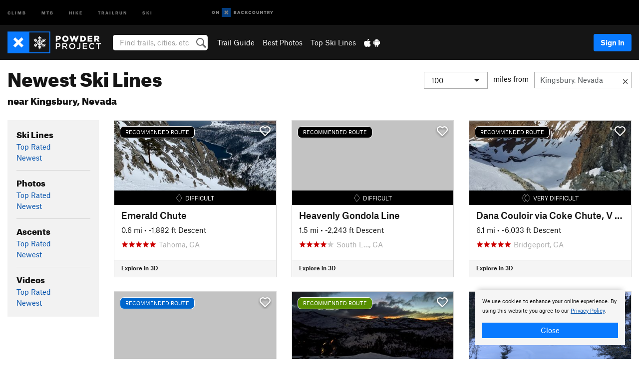

--- FILE ---
content_type: text/html; charset=UTF-8
request_url: https://www.powderproject.com/featured/ski-lines/newest/kingsbury-nv
body_size: 17341
content:
<!DOCTYPE html>
<html xmlns="http://www.w3.org/1999/xhtml" lang="en-US">
    <head>
        <meta charset="utf-8">
<meta http-equiv="X-UA-Compatible" content="IE=edge">
<meta name="viewport" content="width=device-width, initial-scale=1, shrink-to-fit=no, viewport-fit=cover">

<title>Newest Ski Lines near Kingsbury, Nevada</title>

<meta http-equiv="Content-Language" content="en_US" />

<link href="/css/ap-vendor-full.css?id=fa0c443b73aac8a18b4ba7cffcc25368" rel="stylesheet" />


<link rel="stylesheet" href="/css/styles-shared-all.css?id=aedb0a51a5dd997667be99ba5074f0fb"/>

    <link rel="stylesheet" href="/css/styles-shared-ap.css?id=15053a49f49e2336f1c6295cbf5ff953"/>

<link rel="stylesheet" href="/css/styles-site-ski.css?id=4362d05ffc873220c2b52e18fe8a091f"/>


    <style>
        .metric {
            display: none;
        }
    </style>

            <link href="//cdn2.apstatic.com" rel="dns-prefetch" />
    
<meta name="description" content="Explore Newest Ski Lines on Powder Project located near Kingsbury, Nevada"/>
    <meta property="og:title" content="Newest Ski Lines near Kingsbury, Nevada"/>
    <meta property="og:site_name" content="Powder Project"/>
    <meta property="og:type" content="website"/>
    <meta property="og:description" content="Explore Newest Ski Lines on Powder Project located near Kingsbury, Nevada"/>
    <meta property="og:image" content="https://powderproject.com/assets/photos/ski/7000467_medium_1553888854.jpg?cache=1767416567"/>
    <meta property="fb:app_id" content="360304390806114"/>

    
    

    
            
        
    
<meta name="google-site-verification" content="kJBlUpyCghDS6Uhu010UkSiWV5ktpZTMCRNcrrUQ5mw"/>
<link rel="shortcut icon" href="/img/ski/favicons/favicon.png">
<link rel="apple-touch-icon-precomposed" href="/img/ski/favicons/favicon-152.png">
<link rel="icon" sizes="16x16" href="/img/ski/favicons/favicon-16.png">
<link rel="icon" sizes="32x32" href="/img/ski/favicons/favicon-32.png">
<link rel="icon" sizes="152x152" href="/img/ski/favicons/favicon-152.png">
<link rel="icon" sizes="180x180" href="/img/ski/favicons/favicon-180.png">

<script src="/js/ap-vendor-full.js?id=1945ee864736d4f641db293c26469e96"></script>

    <script type="text/javascript">
        (function(w) {
            w.ap = w.ap || {};

            w.ap.config = {
                'projectType': 'ski',
                'allProjectTypes': ["climb","mtb","hike","trailrun","ski"],
                'isLoggedIn': 0,
                'userId': undefined,
                                    'onxUserId': undefined,
                                'isAdmin': 0,
                'displayMetric': 0,
                'cdnUrl': '',
                'cdnFilesUrl': 'https://powderproject.com/assets',
                'brandColor': '#6e95c0',
                'riderRight': '/img/ski/flake.svg',
                'riderLeft': '/img/ski/flake.svg',
                'isProd': '1',
                'env': 'production'
            };
        })(window);
    </script>

    <script src="/js/sites/all.js?id=449cf39ab6835bb9a0eda35c278225b3"></script>
    <script src="/js/sites/ap.js?id=ed1d4111a8d160505075462007825505"></script>
    <script src="/js/firebase-ski.js?id=964321c60d98be6634bed3196fa06016"></script>

<script src="/js/ski-main.js?id=c6693d871038a1d094e2cb25778dba0f"></script>
<script>
        (function(w,d,s,l,i){w[l]=w[l]||[];
                        w[l].push({'gtm.start': new Date().getTime(),event:'gtm.js'});
            var f=d.getElementsByTagName(s)[0],j=d.createElement(s),dl=l!='dataLayer'?'&l='+l:'';j.async=true;j.src=
            'https://www.googletagmanager.com/gtm.js?id='+i+dl;f.parentNode.insertBefore(j,f);
        })(window,document,'script','dataLayer','GTM-TCMN63T');
    </script>
            <script>
            (function(b,r,a,n,c,h,_,s,d,k){if(!b[n]||!b[n]._q){for(;s<_.length;)c(h,_[s++]);d=r.createElement(a);d.async=1;d.src="https://cdn.branch.io/branch-latest.min.js";k=r.getElementsByTagName(a)[0];k.parentNode.insertBefore(d,k);b[n]=h}})(window,document,"script","branch",function(b,r){b[r]=function(){b._q.push([r,arguments])}},{_q:[],_v:1},"addListener banner closeBanner closeJourney data deepview deepviewCta first init link logout removeListener setBranchViewData setIdentity track trackCommerceEvent logEvent disableTracking getBrowserFingerprintId crossPlatformIds lastAttributedTouchData setAPIResponseCallback qrCode setRequestMetaData setAPIUrl getAPIUrl setDMAParamsForEEA".split(" "), 0);
            branch.init('key_live_pjQ0EKK0ulHZ2Vn7cvVJNidguqosf7sF');
            branch.setBranchViewData({
                data: {
                    web_url: window.location.href,
                },
            })
                    </script>
        <script src="https://615b02ef838540809c4f5d09cd4e9626.js.ubembed.com" async></script>
    <script data-ad-client="ca-pub-6303172662991335" async crossorigin="anonymous" src="https://pagead2.googlesyndication.com/pagead/js/adsbygoogle.js?client=ca-pub-6303172662991335"></script>
    <script async src="https://securepubads.g.doubleclick.net/tag/js/gpt.js"></script>
    <script>
        window.googletag = window.googletag || {cmd: []};
        googletag.cmd.push(function() {

            googletag.defineSlot(
                '/22290733000/AdventureProjects/BellyBand',
                [
                    [1024, 90],
                    [1024, 250],
                    [728, 90],
                    [728, 250],
                    [300, 600],
                    [300, 250],
                ],
                'div-gpt-ad-1614710348458-0'
            ).defineSizeMapping([
                [[1024, 0], [[1024, 250], [1024, 90]]],
                [[728, 0], [[728, 250], [728, 90]]],
                [[300, 0], [[300, 600],[300, 250]]],
                [[0, 0], []]
            ]).addService(googletag.pubads());;

            googletag.defineSlot(
                '/22290733000/AdventureProjects/LeaderBoard',
                [
                    [1024, 90],
                    [1024, 250],
                    [728, 250],
                    [728, 90],
                    [320, 50],
                    [320, 100]
                ],
                'div-gpt-ad-1614709329076-0'
            ).defineSizeMapping([
                [[1024, 0], [[1024, 250], [1024, 90]]],
                [[728, 0], [[728, 250], [728, 90]]],
                [[300, 0], [[320, 100],[320, 50]]],
                [[0, 0], []]
            ]).addService(googletag.pubads());

            googletag.pubads().setTargeting('domain','powderproject.com');
            googletag.pubads().setTargeting('env','production');
            googletag.pubads().setTargeting('url','featured/ski-lines/newest/kingsbury-nv');
            googletag.pubads().setTargeting('dir','featured');
            googletag.pubads().setTargeting('user_role','guest');
            googletag.pubads().setTargeting('is_logged_in','false');
            googletag.pubads().enableSingleRequest();
            googletag.pubads().collapseEmptyDivs();
            googletag.enableServices();
        });
    </script>

<link href="/css/froala_editor.pkgd.min-3-1-0.css" rel="stylesheet" type="text/css"/>








    </head>
    <body id="body-ski">
                    <noscript><iframe src="https://www.googletagmanager.com/ns.html?id=GTM-TCMN63T"
                  height="0" width="0" style="display:none;visibility:hidden"></iframe></noscript>

    
    <div class="modal fade login-modal" id="login-modal" tabindex="-1" role="dialog" aria-hidden="true">
    <div class="modal-dialog modal-sm" role="document">
        <div class="modal-content">
            <div class="modal-header">
                
                                    <button type="button" class="close" data-dismiss="modal" aria-label="Close">
                        <span aria-hidden="true">
                            <img src="/img/icons/closeX-lightBg.svg" />
                        </span>
                    </button>
                                <h2 class="modal-title">Sign Up or Log In</h2>
                            </div>
            <div class="modal-body">
                <div class="container-fluid">
                    <div class="text-xs-center all-sites-disclaimer">
    <p class="text-muted"><a target="_blank" href="https://www.adventureprojects.net">Your FREE account works with all Adventure Projects sites <img src="/img/arrows/nextGray.svg"/></a></p>
</div>

<div class="login-signup-block" >
    <span class="wide">
    <a href="https://www.powderproject.com/auth/login/onx" class="btn btn-onx"><img src="/img/social/white-onx.svg">Continue with onX Maps</a>
</span>

    <span class="wide">
    <a href="https://www.powderproject.com/auth/login/facebook" class="btn btn-facebook"><img src="/img/social/white-facebook.svg">Sign in with Facebook</a>
</span>

    <span class="wide">
        <style>
            #appleid-signin {
                width: 100%;
                height: 40px;
                margin: 1rem 0;
            }
            div[role="button"] {
                max-width: none !important;
            }
        </style>
        <div
            id="appleid-signin"
            data-color="white"
            data-border="true"
            data-type="sign in"
            data-border="true"
            data-border-radius="20"
        ></div>
        <script type="text/javascript"
                src="https://appleid.cdn-apple.com/appleauth/static/jsapi/appleid/1/en_US/appleid.auth.js"></script>
        <script type="text/javascript">
            AppleID.auth.init({
                clientId: 'com.powderproject.www',
                scope: 'name email',
                redirectURI: 'https://www.powderproject.com/auth/login/apple/return',
                usePopup: false //or false defaults to false
            });
        </script>
</span>

    
    <br />
    <div id="email-login"></div>
    <a class="lost-password-toggle" href="#" style="display: block; margin-top: 5px;">Password help</a>

    <div class="orSeparator">
        <span>OR</span><hr>
    </div>

    
            
        <div id="email-signup"></div>
        <p></p>
    </div>


<div class="lost-password-block"  style="display: none" >
    <div id="forgot-password"></div>
    <p class="mt-2 text-xs-center"><a class="lost-password-toggle" href="#">Cancel</a></p>
</div>

<script>
    $.ajax({
        type:'GET',
        url:'/ajax/public/auth/signup',
        success:function(data) {
            $("#email-signup").html(data);
        },

        error: function (msg) {
            console.log(msg);
            var errors = msg.responseJSON;
        }
    });
    $.ajax({
        type:'GET',
        url:'/ajax/public/auth/login',
        success:function(data) {
            $("#email-login").html(data);
        },

        error: function (msg) {
            console.log(msg);
            var errors = msg.responseJSON;
        }
    });
    $.ajax({
        type:'GET',
        url:'/ajax/public/auth/forgot',
        success:function(data) {
            $("#forgot-password").html(data);
        },

        error: function (msg) {
            console.log(msg);
            var errors = msg.responseJSON;
        }
    });
</script>
                </div>
            </div>
                    </div>
    </div>
</div>


<div class="modal fade share-content-modal" id="share-content-modal" tabindex="-1" role="dialog" aria-hidden="true">
    <div class="modal-dialog modal-sm" role="document">
        <div class="modal-content">
            <div class="modal-header">
                
                                    <button type="button" class="close" data-dismiss="modal" aria-label="Close">
                        <span aria-hidden="true">
                            <img src="/img/icons/closeX-lightBg.svg" />
                        </span>
                    </button>
                                <h2 class="modal-title">Share on Powder Project</h2>
                            </div>
            <div class="modal-body">
                <div class="container-fluid">
                    <div class="block">
            <a class="" href="https://www.powderproject.com/upload/start/trail">Share an Uphill Approach <img
            class="arrow" src="/img/ski/downArrow.png"></a>
<img class="sliver" src="/img/sampleAscent.jpg"/>
        </div>
        <hr>
        <div class="block">
            <a class="" href="https://www.powderproject.com/upload/start/featured">Share a Ski Line <img
            class="arrow" src="/img/ski/downArrow.png"></a>
<img class="sliver" src="/img/sampleDescent.jpg"/>
        </div>
        <hr>
    <div class="block">
        <a href="https://www.powderproject.com/edit/symbol">Add a Symbol <img class="arrow"
                                                                                        src="/img/ski/downArrow.png"></a>
    <div class="symbols mt-1">
        <img src="/img/map/hazard.png">
        <img src="/img/map/parking.png">
        <img src="/img/map/viewpoint.png">
        <img src="/img/map/info.png">
    </div>
    </div>
    <hr>
    <div class="block">
        <a href="https://www.powderproject.com/share/photo">Share a Photo <img class="arrow" src="/img/ski/downArrow.png"></a>
    <img class="sliver" src="/img/photoSliver.png"/>
    </div>
    <hr>
    <div class="block">
        <a href="https://www.powderproject.com/share/video">Share a Video <img class="arrow" src="/img/ski/downArrow.png"></a>
    <div class="mt-1"><img class="videos" src="/img/youTubeVimeo.png"></div>
    </div>
        <hr>
    <div>
        <p><small>Taking other people's content (text, photos, etc) without permission is a copyright violation and
                NOT OKAY!</small></p>
    </div>
                </div>
            </div>
                    </div>
    </div>
</div>
<div class="modal fade flag-content-modal" id="flag-content-modal" tabindex="-1" role="dialog" aria-hidden="true">
    <div class="modal-dialog modal-sm" role="document">
        <div class="modal-content">
            <div class="modal-header">
                
                                    <button type="button" class="close" data-dismiss="modal" aria-label="Close">
                        <span aria-hidden="true">
                            <img src="/img/icons/closeX-lightBg.svg" />
                        </span>
                    </button>
                                <h2 class="modal-title">Flag Inappropriate Post</h2>
                            </div>
            <div class="modal-body">
                <div class="container-fluid">
                    <form method="post" id="flag-content-form">
    <div class="form-group">
        <div id="type-label"></div>
        <p>
            <label><input type="radio" name="type" value="spam"> Spam?</label><br>
            <label><input type="radio" name="type" value="jerk"> Being a jerk / offensive?</label><br>
            <label><input type="radio" name="type" value="accident"> This is about an injury or accident</label>
            <label><input type="radio" name="type" value="other"> Something else? Please explain.</label>
        </p>
        <p>If it's not super-obvious, tell us why:</p>
        <textarea class="short form-control" name="reason"></textarea>
    </div>
    <div class="form-group">
        <input type="hidden" name="_token" value="vSKxNZctPcbkrxyI0paEDiL9ev0aGCmJeyvQwHo9" autocomplete="off">
        <input type="submit" class="btn btn-primary" value="Flag It">
        <a href="#" class="btn btn-link btn-sm cancel" data-dismiss="modal">Cancel</a>

        <input type="hidden" name="id" value="" />
    </div>
    <div class="form-group small text-muted">
        An Adventure Projects staff member will review this and take an appropriate action, but we generally don't reply.
    </div>
</form>

<script>
    $('#flag-content-form').validate({
        rules: {
            type: {
                required: true
            },
        },
        errorPlacement: function(error, element) {
            error.insertAfter("#type-label");
        }
    });
</script>                </div>
            </div>
                    </div>
    </div>
</div>
<div id="faded-background"></div>
                            <div id="header-container-print" class="text-xs-center">
    <img id="logo-print" alt="Powder Project Logo"
         src="/img/ski/logoHex.png"/>
</div>
<div id="header-container">
    <div class="top-nav">
    <div class="top-nav__wrap">
        <div class="top-nav__left">
            <div class="top-nav__item hidden-sm-down"><a class="top-nav__activity" href="https://www.mountainproject.com"
                    title="Open Mountain Project">Climb</a></div>
            <div class="top-nav__item hidden-sm-down"><a class="top-nav__activity" href="https://www.mtbproject.com"
                    title="Open MTB Project">MTB</a></div>
            <div class="top-nav__item hidden-sm-down"><a class="top-nav__activity" href="https://www.hikingproject.com"
                    title="Open Hiking Project">Hike</a></div>
            <div class="top-nav__item hidden-sm-down"><a class="top-nav__activity"
                    href="https://www.trailrunproject.com" title="Open TrailRun Project">Trailrun</a></div>
            <div class="top-nav__item hidden-sm-down"><a class="top-nav__activity" href="https://www.powderproject.com"
                    title="Open Powder Project">Ski</a></div>
            <div class="top-nav__item">
                <a class="top-nav__activity" href="https://webmap.onxmaps.com/backcountry/?mode=snow&amp;utm_source=powderproject&amp;utm_medium=owned_referral&amp;utm_content=ap-ski-top-nav&amp;utm_campaign=bc_ap-ski-top-nav-12222023" title="onX Backcountry">
                    <svg width="auto" height="18" viewBox="0 0 82 12" fill="none"
                        xmlns="http://www.w3.org/2000/svg" title="onX Backcountry" style="top: 5px;">
                        <path
                            d="M1.06878 5.99923C1.06878 6.5896 1.44974 6.99653 2.00151 6.99653C2.55329 6.99653 2.93424 6.58805 2.93424 5.99923C2.93424 5.41041 2.55329 5.00193 2.00151 5.00193C1.44974 5.00193 1.06878 5.40886 1.06878 5.99923ZM4 5.99923C4 7.15067 3.17007 8 2 8C0.829933 8 0 7.15067 0 5.99923C0 4.84779 0.829933 4 2 4C3.17007 3.99846 4 4.84779 4 5.99923Z"
                            fill="white" />
                        <path fill-rule="evenodd" clip-rule="evenodd"
                            d="M9.25 8H8.20433L6.57379 5.75154V8H5.5V4H6.54551L8.17621 6.24862V4H9.25V8Z"
                            fill="white" />
                        <path fill-rule="evenodd" clip-rule="evenodd" d="M13.25 12H25.25V0H13.25V12Z" fill="#087BFF" />
                        <path fill-rule="evenodd" clip-rule="evenodd"
                            d="M22.0001 7.66034L20.9297 8.73077L19.2502 7.0512L17.5705 8.73077L16.5001 7.66034L18.1797 5.98076L16.5001 4.30104L17.5705 3.23077L19.2502 4.91018L20.9297 3.23077L22.0001 4.30104L20.3206 5.98076L22.0001 7.66034Z"
                            fill="white" />
                        <path
                            d="M32.0371 5.98425C32.352 5.82677 32.5567 5.52757 32.5567 5.14961C32.5567 4.4567 32.0844 4.01575 31.0294 4.01575H29.25V7.96851H31.1238C32.1631 7.96851 32.6354 7.52756 32.6354 6.83464C32.6354 6.45669 32.3677 6.11024 32.0371 5.98425ZM30.3208 4.89764H30.9978C31.297 4.89764 31.4387 5.00788 31.4387 5.22835C31.4387 5.44882 31.2812 5.55905 30.9978 5.55905H30.3208V4.89764ZM31.0608 7.10236H30.3208V6.4252H31.0608C31.3758 6.4252 31.5332 6.53543 31.5332 6.77165C31.5332 6.99213 31.3758 7.10236 31.0608 7.10236ZM35.1548 4.01575L33.659 7.96851H34.777L35.0447 7.21261H36.5249L36.7925 7.96851H37.9262L36.4303 4.01575H35.1548ZM35.3754 6.26771L35.7847 5.10237L36.1942 6.26771H35.3754ZM40.8551 4.97638C41.233 4.97638 41.5322 5.14961 41.7211 5.48032L42.6659 4.96064C42.3196 4.33071 41.6424 3.95276 40.8551 3.95276C39.6269 3.95276 38.7766 4.80315 38.7766 6.00001C38.7766 7.19685 39.6426 8.04724 40.8551 8.04724C41.6424 8.04724 42.2408 7.70079 42.6187 7.13386L41.7368 6.51969C41.5164 6.8504 41.2172 7.02362 40.8394 7.02362C40.3512 7.02362 39.8789 6.67717 39.8789 6.00001C39.8946 5.38583 40.3039 4.97638 40.8551 4.97638ZM47.7835 4.01575H46.4766L45.4846 5.49607H45.1697V4.01575H44.0989V7.96851H45.1697V6.45669H45.4688L46.5868 7.96851H47.9095L46.3506 5.95276L47.7835 4.01575ZM50.7911 4.97638C51.169 4.97638 51.4682 5.14961 51.6571 5.48032L52.6019 4.96064C52.2556 4.33071 51.5784 3.95276 50.7911 3.95276C49.5629 3.95276 48.7126 4.80315 48.7126 6.00001C48.7126 7.19685 49.5786 8.04724 50.7911 8.04724C51.5784 8.04724 52.1767 7.70079 52.5547 7.13386L51.6728 6.51969C51.4524 6.8504 51.1532 7.02362 50.7754 7.02362C50.2872 7.02362 49.8148 6.67717 49.8148 6.00001C49.8306 5.38583 50.2399 4.97638 50.7911 4.97638ZM55.8457 3.95276C54.6175 3.95276 53.7514 4.8189 53.7514 6.00001C53.7514 7.18111 54.6175 8.04724 55.8457 8.04724C57.0739 8.04724 57.94 7.18111 57.94 6.00001C57.94 4.8189 57.0739 3.95276 55.8457 3.95276ZM55.8457 7.02362C55.2631 7.02362 54.8694 6.59842 54.8694 6.00001C54.8694 5.40158 55.2631 4.97638 55.8457 4.97638C56.4283 4.97638 56.8219 5.40158 56.8219 6.00001C56.8219 6.59842 56.4283 7.02362 55.8457 7.02362ZM61.7664 6.33071C61.7664 6.78741 61.5144 7.02362 61.0892 7.02362C60.6641 7.02362 60.4122 6.78741 60.4122 6.33071V4.01575H59.3414V6.3622C59.3414 7.43307 59.9555 8.04724 61.0892 8.04724C62.223 8.04724 62.8372 7.43307 62.8372 6.3622V4.01575H61.7664V6.33071ZM67.0729 6.23623L65.451 4.01575H64.396V7.96851H65.4667V5.74803L67.0886 7.96851H68.128V4.01575H67.0729V6.23623ZM70.4741 5.00788V7.96851H71.5448V5.00788H72.6629V4.01575H69.3403V5.00788H70.4741ZM77.1664 5.33859C77.1664 4.53543 76.6309 4.01575 75.639 4.01575H73.8754V7.96851H74.9461V6.56693H75.0091L75.9539 7.96851H77.2136L76.1429 6.51969C76.8042 6.37796 77.1664 5.93701 77.1664 5.33859ZM75.6232 5.68504H74.9461V4.97638H75.6232C75.8909 4.97638 76.0799 5.08661 76.0799 5.32283C76.0799 5.57481 75.8909 5.68504 75.6232 5.68504ZM80.4731 4.01575L79.67 5.51181L78.867 4.01575H77.6387L79.1346 6.48819V7.96851H80.2054V6.47245L81.6698 4.01575H80.4731Z"
                            fill="white" />
                    </svg>
                </a>
            </div>
                    </div>
        <div class="top-nav__right">
            <div id="content-in-progress" class="top-nav__item"></div>
<script>
    if (inIframe()) {
        $("#content-in-progress").hide();
    }else{
        $.ajax({
            type:'GET',
            url:'/ajax/public/content-in-progress',
            success:function(data) {
                $("#content-in-progress").html(data);
                attachMessageToggles();
            },
            error: function (msg) {
                console.log(msg);
                var errors = msg.responseJSON;
            }
        });
    }
</script>

        </div>
    </div>
</div>
    <div id="header" class="container-fluid">
        <div class="header-container">
                            <div class="header-container__nav">
                    
                    <a href="/" class="app-logo" title="Home"><img src="/img/ski/logoHex2.svg" alt="Logo"/></a>

                    <div id="desktop-header-search" class="search hidden-sm-down">
                        <search redirect-url="https://www.powderproject.com/search"
                                endpoint="https://www.powderproject.com/ajax/public/search/suggestions" container="desktop-header-search"
                                placeholder="Find trails, cities, etc" autocomplete="off" name="search"></search>
                    </div>

                    <div id="header-nav" class="hidden-sm-down">
                                                <div id="links">
            <div class="tab">
            <a href="https://www.powderproject.com/directory/areas">Trail Guide</a>
        </div>
            <div class="tab">
            <a href="/featured/photos/top-rated">Best Photos</a>
        </div>
            <div class="tab">
            <a href="/featured/ski-lines/top-rated">Top Ski Lines</a>
        </div>
        <div class="tab">
        <a href="https://www.powderproject.com/mobile-app" title="Mobile Apps">
            <img class="apple icon" src="/img/apple.png" alt="Apple"/><img
                    class="android icon" src="/img/android.png" alt="Android"/>
        </a>
    </div>
</div>
                    </div>
                                    </div>
                
                <div class="header-container__user">
                                            
                    <div id="user">
                        
                                                    <a href="#" data-toggle="modal" data-target="#login-modal"
                                class="btn btn-primary btn-sm sign-in">Sign In</a>
                                            </div>
                    
                    
                    <div id="hamburger-container" class="hidden-md-up">
                        
                        <a class="hamburger" id="hamburger-trigger" data-toggle="collapse"
                            href="#hamburger-contents" aria-expanded="false" aria-controls="hamburger-contents"><img
                                    src="/img/hamburgerIcon.svg" class="closed" alt="Menu"
                                    title="Menu"></a>
                    </div>
                </div>
                    </div>
        
        <div class="container-fluid row collapse hidden-lg-up" id="hamburger-contents">
            <div id="mobile-header-search" class="item search">
                <search redirect-url="https://www.powderproject.com/search"
                        endpoint="https://www.powderproject.com/ajax/public/search/suggestions" container="mobile-header-search"
                        placeholder="Find trails, cities, etc" autocomplete="off"  name="search"></search>
            </div>
            <div class="item">
        <a href="https://www.powderproject.com/directory/areas">Trail Guide
            <img class="menu-arrow" src="/img/arrowRightBlack.svg" /></a>
    </div>
    <div class="item">
        <a href="/featured/ski-lines/top-rated">Best
            Trails &amp; Photos<img class="menu-arrow" src="/img/arrowRightBlack.svg" /></a>
    </div>
<div class="item mobile">
    <a href="https://www.powderproject.com/mobile-app">
        Get the app
        <img class="apple" src="/img/appleBlack.svg" />
        <img class="android" src="/img/androidBlack.svg" />
        <img class="menu-arrow" src="/img/arrowRightBlack.svg" />
    </a>
</div>
        </div>

            </div>
</div>


<div class="">
    <div class="container-fluid">
        <div class="row">
            <!-- /22290733000/AdventureProjects/LeaderBoard -->
            <style>#div-gpt-ad-1614709329076-0 iframe { margin: 10px 0 0; } </style>
            <div style="display: flex; justify-content: center;">
                <div id='div-gpt-ad-1614709329076-0'>
                <script>
                    googletag.cmd.push(function() { googletag.display('div-gpt-ad-1614709329076-0'); });
                </script>
                </div>
            </div>
        </div>
    </div>
</div>

        <div class="main-content-container ">
            <div class="container-fluid">
                <div id="flash-message"></div>
    <script>
        $.ajax({
            type:'GET',
            url:'/ajax/public/flash/messages',
            success:function(data) {
                $("#flash-message").html(data);
            },
            cache: false,
            error: function (msg) {
                console.log(msg);
                var errors = msg.responseJSON;
            }
        });
    </script>
                <script>
    // if in an iframe, we're probably in some admin or admin-like tool, or a widget.  don't show some messaging
    // we want to do this here (not document ready) which would cause a highly visible page reflow
    if (inIframe()) {
        $(".page-improvement-message").hide();
    }
</script>


                 <span id="featured-content">
    <div class="row page-title featured">
        <div class="col-xs-12 mb-1">
            <h1 style="line-height: 1em;">
                Newest Ski Lines
                                    <br><span style="font-size: 1.25rem;">near Kingsbury, Nevada</span>
                            </h1>

            <hr class="hidden-sm-up">
            <h2 class="expander hidden-sm-up"
                onclick="toggleExpander('#expand-distance', '#distance-selection')">
                 Kingsbury, Nevada                 <img class="expander" id="expand-distance" src="/img/icons/accordionExpand.svg" alt="Expand menu">
            </h2>

            
                            <div id="distance-selection" class="right-contents hidden-xs-down">
                    <form class="form-inline search" id="location-search-container">
                        <div class="select form-group">
                            <select class="form-control" onchange="topRatedDistanceChanged(this.value);">
                                <option value="">Select one...</option>
                                                                    <option  value="25">
                                        25
                                    </option>
                                                                    <option  value="50">
                                        50
                                    </option>
                                                                    <option  selected  value="100">
                                        100
                                    </option>
                                                                    <option  value="150">
                                        150
                                    </option>
                                                            </select>
                        </div>
                        <span id="miles-from">miles from</span>
                        <div id="location-search-group">
                            <div class="clear-location-container">
                                <input class="form-control" type="text" id="location-search-trigger"
                                    data-ajax="https://www.powderproject.com/ajax/public/search/location" data-source="top-rated" value="Kingsbury, Nevada"
                                    placeholder="City, area, park, etc" />
                                <a id="clear-location" href="#" title="Clear location" ><img src="/img/icons/alertCloseX.svg" alt="Clear location"/></a>
                            </div>
                            <div class="search-results" id="location-search-results">
                                <img class="wait-gif" src="/img/waitWhite.gif" alt="loading">
                            </div>
                        </div>
                    </form>
                </div>
                    </div>
    </div>
    <div class="row">
        
        <div class="col-lg-2 col-md-3 col-sm-4">

            <h2 class="hidden-sm-up expander" onclick="toggleExpander('#expand-nav', '#nav-card')">
                Ski Lines, Photos, &amp; More
                <img class="expander" id="expand-nav" src="/img/icons/accordionExpand.svg" alt="Expand menu">
            </h2>

            <div id="nav-card" class="card content-card hidden-xs-down">
                <div id="nav" class="card-block">
                                            <h3>Ski Lines</h3>
                                                
                                                                                                                        <a href="/featured/ski-lines/top-rated/kingsbury-nv?distance=100">Top Rated</a>
                                                                                        <br />
                                                                                                                        <a href="/featured/ski-lines/newest/kingsbury-nv?distance=100">Newest</a>
                                                                                        <br />
                        
                         
                            <hr />
                                                                    <h3>Photos</h3>
                                                
                                                                                                                        <a href="/featured/photos/top-rated/kingsbury-nv?distance=100">Top Rated</a>
                                                                                        <br />
                                                                                                                        <a href="/featured/photos/newest/kingsbury-nv?distance=100">Newest</a>
                                                                                        <br />
                        
                         
                            <hr />
                                                                    <h3>Ascents</h3>
                                                
                                                                                                                        <a href="/featured/ascents/top-rated/kingsbury-nv?distance=100">Top Rated</a>
                                                                                        <br />
                                                                                                                        <a href="/featured/ascents/newest/kingsbury-nv?distance=100">Newest</a>
                                                                                        <br />
                        
                         
                            <hr />
                                                                    <h3>Videos</h3>
                                                
                                                                                                                        <a href="/featured/videos/top-rated/kingsbury-nv?distance=100">Top Rated</a>
                                                                                        <br />
                                                                                                                        <a href="/featured/videos/newest/kingsbury-nv?distance=100">Newest</a>
                                                                                        <br />
                        
                                                            </div>
            </div>
            <hr class="hidden-sm-up">
        </div>

        
        <div class="col-lg-10 col-md-9 col-sm-8">
            <div class="row">
     
                    <div class="col-lg-4 col-md-6 col-xs-12 card-container">
                                    <a href="https://www.powderproject.com/trail/7002033/emerald-chute" style="text-decoration: none;">
    <div class="card cdr-card">
        <div  id="card-6963c05d8227e"  class="image-container shimmer">
                            <div class="featured-banner align-middle difficulty-black">
                    RECOMMENDED ROUTE
                </div>
                        <img id="heart-7002033" class="favorites-heart lazy"
            data-original="/img/heartEmptyWhite.svg"
                alt="Favorite" onclick="addFavorite(event, 7002033, 'trail')" />
                            <img id="photo-6963c05d8227e" class="lazy card-img-top" data-src='https://powderproject.com/assets/photos/ski/7002773_smallMed_1714004072.jpg?cache=1767416626' data-original='https://powderproject.com/assets/photos/ski/7002773_smallMed_1714004072.jpg?cache=1767416626' alt="In the middle of the Emerald Chute">
                    </div>
        <div class="card-body">
            <div class="difficulty-banner
 difficulty-black ">
    <img src="/img/diff/blackBorder.svg" alt="Difficult">
    <span class="difficulty-text text-white align-middle">Difficult</span>
</div>
            <h4 class="card-title text-black text-truncate">
        Emerald Chute
</h4>
<p class="card-text technical-details pull-xs-right small text-black text-truncate">
    <span class='imperial'>0.6 mi</span>
    <span class='metric'>1.0 km</span>
                        <span class='imperial'> • -1,892 ft Descent</span>
            <span class='metric'> • -576.62 m Descent</span>
            
</p>
<div class="text-muted text-truncate">
    <!--START-STARS-App\Lib\Models\Trail-7002033-->
<span class='scoreStars '>
                                    <img src='/img/stars/starRed.svg' alt=''  class="first" >
                                                <img src='/img/stars/starRed.svg' alt='' >
                                                <img src='/img/stars/starRed.svg' alt='' >
                                                <img src='/img/stars/starRed.svg' alt='' >
                                                <img src='/img/stars/starRed.svg' alt='' >
                    </span>

<!--END-STARS-App\Lib\Models\Trail-7002033-->
    <span class="city-state">Tahoma, CA</span>
</div>
        </div>
    </div>
</a>
    <a href="https://webmap.onxmaps.com/backcountry/map/query/38.958138,-120.123313,15?mode=snow&amp;id=084d383a-2ea0-5e5d-93dd-f0c66483d232&amp;3d=1&amp;flow=signup&amp;utm_source=powderproject&amp;utm_medium=owned_referral&amp;utm_campaign=bc_snow-route-7002033&amp;utm_content=cta-route-trail-card" class="cdr-card__cta" target="_blank">Explore in 3D</a>

<script>
    $('#photo-6963c05d8227e').on('load', function() {
        var container = $('#card-6963c05d8227e');
        if (this.src.length && container.hasClass('shimmer')) {
            container.css('background-color', '#F2F2F2');
            container.removeClass('shimmer');
        }
    })
</script>
                            </div>
                    <div class="col-lg-4 col-md-6 col-xs-12 card-container">
                                    <a href="https://www.powderproject.com/trail/7001899/heavenly-gondola-line" style="text-decoration: none;">
    <div class="card cdr-card">
        <div  id="card-6963c05d8297f"  class="image-container shimmer">
                            <div class="featured-banner align-middle difficulty-black">
                    RECOMMENDED ROUTE
                </div>
                        <img id="heart-7001899" class="favorites-heart lazy"
            data-original="/img/heartEmptyWhite.svg"
                alt="Favorite" onclick="addFavorite(event, 7001899, 'trail')" />
                            <img id="photo-6963c05d8297f" class="lazy card-img-top" data-src='https://powderproject.com/assets/photos/ski/7049089_smallMed_1712513776.jpg?cache=1767421679' data-original='https://powderproject.com/assets/photos/ski/7049089_smallMed_1712513776.jpg?cache=1767421679' alt="On and Off">
                    </div>
        <div class="card-body">
            <div class="difficulty-banner
 difficulty-black ">
    <img src="/img/diff/blackBorder.svg" alt="Difficult">
    <span class="difficulty-text text-white align-middle">Difficult</span>
</div>
            <h4 class="card-title text-black text-truncate">
        Heavenly Gondola Line
</h4>
<p class="card-text technical-details pull-xs-right small text-black text-truncate">
    <span class='imperial'>1.5 mi</span>
    <span class='metric'>2.4 km</span>
                        <span class='imperial'> • -2,243 ft Descent</span>
            <span class='metric'> • -683.74 m Descent</span>
            
</p>
<div class="text-muted text-truncate">
    <!--START-STARS-App\Lib\Models\Trail-7001899-->
<span class='scoreStars '>
                                    <img src='/img/stars/starRed.svg' alt=''  class="first" >
                                                <img src='/img/stars/starRed.svg' alt='' >
                                                <img src='/img/stars/starRed.svg' alt='' >
                                                <img src='/img/stars/starRed.svg' alt='' >
                                                <img src='/img/stars/starRedEmpty.svg' alt='' >
                    </span>

<!--END-STARS-App\Lib\Models\Trail-7001899-->
    <span class="city-state">South L&hellip;, CA</span>
</div>
        </div>
    </div>
</a>
    <a href="https://webmap.onxmaps.com/backcountry/map/query/38.942119,-119.920877,15?mode=snow&amp;id=fe10621a-1469-5ead-b41f-6cf8b8a53a9d&amp;3d=1&amp;flow=signup&amp;utm_source=powderproject&amp;utm_medium=owned_referral&amp;utm_campaign=bc_snow-route-7001899&amp;utm_content=cta-route-trail-card" class="cdr-card__cta" target="_blank">Explore in 3D</a>

<script>
    $('#photo-6963c05d8297f').on('load', function() {
        var container = $('#card-6963c05d8297f');
        if (this.src.length && container.hasClass('shimmer')) {
            container.css('background-color', '#F2F2F2');
            container.removeClass('shimmer');
        }
    })
</script>
                            </div>
                    <div class="col-lg-4 col-md-6 col-xs-12 card-container">
                                    <a href="https://www.powderproject.com/trail/7001846/dana-couloir-via-coke-chute-v-bowl" style="text-decoration: none;">
    <div class="card cdr-card">
        <div  id="card-6963c05d83124"  class="image-container shimmer">
                            <div class="featured-banner align-middle difficulty-dblack">
                    RECOMMENDED ROUTE
                </div>
                        <img id="heart-7001846" class="favorites-heart lazy"
            data-original="/img/heartEmptyWhite.svg"
                alt="Favorite" onclick="addFavorite(event, 7001846, 'trail')" />
                            <img id="photo-6963c05d83124" class="lazy card-img-top landscape" data-src='https://powderproject.com/assets/photos/ski/7001477_smallMed_1553894933.jpg?cache=1768021420' data-original='https://powderproject.com/assets/photos/ski/7001477_smallMed_1553894933.jpg?cache=1768021420' alt="MW Skiing the couloir">
                    </div>
        <div class="card-body">
            <div class="difficulty-banner
 difficulty-dblack ">
    <img src="/img/diff/dblackBorder.svg" alt="Very Difficult">
    <span class="difficulty-text text-white align-middle">Very Difficult</span>
</div>
            <h4 class="card-title text-black text-truncate">
        Dana Couloir via Coke Chute, V Bowl
</h4>
<p class="card-text technical-details pull-xs-right small text-black text-truncate">
    <span class='imperial'>6.1 mi</span>
    <span class='metric'>9.8 km</span>
                        <span class='imperial'> • -6,033 ft Descent</span>
            <span class='metric'> • -1838.72 m Descent</span>
            
</p>
<div class="text-muted text-truncate">
    <!--START-STARS-App\Lib\Models\Trail-7001846-->
<span class='scoreStars '>
                                    <img src='/img/stars/starRed.svg' alt=''  class="first" >
                                                <img src='/img/stars/starRed.svg' alt='' >
                                                <img src='/img/stars/starRed.svg' alt='' >
                                                <img src='/img/stars/starRed.svg' alt='' >
                                                <img src='/img/stars/starRed.svg' alt='' >
                    </span>

<!--END-STARS-App\Lib\Models\Trail-7001846-->
    <span class="city-state">Bridgeport, CA</span>
</div>
        </div>
    </div>
</a>
    <a href="https://webmap.onxmaps.com/backcountry/map/query/37.899867,-119.221099,15?mode=snow&amp;id=cb877c29-2191-5528-bd49-77337170f4a2&amp;3d=1&amp;flow=signup&amp;utm_source=powderproject&amp;utm_medium=owned_referral&amp;utm_campaign=bc_snow-route-7001846&amp;utm_content=cta-route-trail-card" class="cdr-card__cta" target="_blank">Explore in 3D</a>

<script>
    $('#photo-6963c05d83124').on('load', function() {
        var container = $('#card-6963c05d83124');
        if (this.src.length && container.hasClass('shimmer')) {
            container.css('background-color', '#F2F2F2');
            container.removeClass('shimmer');
        }
    })
</script>
                            </div>
                    <div class="col-lg-4 col-md-6 col-xs-12 card-container">
                                    <a href="https://www.powderproject.com/trail/7001608/jakes-peak-northeastern-descent" style="text-decoration: none;">
    <div class="card cdr-card">
        <div  id="card-6963c05d836ca"  class="image-container shimmer">
                            <div class="featured-banner align-middle difficulty-blueblack">
                    RECOMMENDED ROUTE
                </div>
                        <img id="heart-7001608" class="favorites-heart lazy"
            data-original="/img/heartEmptyWhite.svg"
                alt="Favorite" onclick="addFavorite(event, 7001608, 'trail')" />
                            <img id="photo-6963c05d836ca" class="lazy card-img-top landscape" data-src='https://powderproject.com/assets/photos/ski/7010203_smallMed_1554398018.jpg?cache=1767437572' data-original='https://powderproject.com/assets/photos/ski/7010203_smallMed_1554398018.jpg?cache=1767437572' alt="Zion After Dark.">
                    </div>
        <div class="card-body">
            <div class="difficulty-banner
 difficulty-blueblack ">
    <img src="/img/diff/blueBlackBorder.svg" alt="Intermediate/Difficult">
    <span class="difficulty-text text-white align-middle">Intermediate/Difficult</span>
</div>
            <h4 class="card-title text-black text-truncate">
        Jake&#039;s Peak: Northeastern Descent
</h4>
<p class="card-text technical-details pull-xs-right small text-black text-truncate">
    <span class='imperial'>1.2 mi</span>
    <span class='metric'>2.0 km</span>
                        <span class='imperial'> • -2,160 ft Descent</span>
            <span class='metric'> • -658.38 m Descent</span>
            
</p>
<div class="text-muted text-truncate">
    <!--START-STARS-App\Lib\Models\Trail-7001608-->
<span class='scoreStars '>
                                    <img src='/img/stars/starRed.svg' alt=''  class="first" >
                                                <img src='/img/stars/starRed.svg' alt='' >
                                                <img src='/img/stars/starRed.svg' alt='' >
                                                <img src='/img/stars/starRed.svg' alt='' >
                                                <img src='/img/stars/starRedHalf.svg' alt='' >
                    </span>

<!--END-STARS-App\Lib\Models\Trail-7001608-->
    <span class="city-state">Tahoma, CA</span>
</div>
        </div>
    </div>
</a>
    <a href="https://webmap.onxmaps.com/backcountry/map/query/38.96733,-120.118084,15?mode=snow&amp;id=fa4dd203-659d-5be8-b209-410a36616254&amp;3d=1&amp;flow=signup&amp;utm_source=powderproject&amp;utm_medium=owned_referral&amp;utm_campaign=bc_snow-route-7001608&amp;utm_content=cta-route-trail-card" class="cdr-card__cta" target="_blank">Explore in 3D</a>

<script>
    $('#photo-6963c05d836ca').on('load', function() {
        var container = $('#card-6963c05d836ca');
        if (this.src.length && container.hasClass('shimmer')) {
            container.css('background-color', '#F2F2F2');
            container.removeClass('shimmer');
        }
    })
</script>
                            </div>
                    <div class="col-lg-4 col-md-6 col-xs-12 card-container">
                                    <a href="https://www.powderproject.com/trail/7001605/sunrise-bowl" style="text-decoration: none;">
    <div class="card cdr-card">
        <div  id="card-6963c05d83da3"  class="image-container shimmer">
                            <div class="featured-banner align-middle difficulty-green">
                    RECOMMENDED ROUTE
                </div>
                        <img id="heart-7001605" class="favorites-heart lazy"
            data-original="/img/heartEmptyWhite.svg"
                alt="Favorite" onclick="addFavorite(event, 7001605, 'trail')" />
                            <img id="photo-6963c05d83da3" class="lazy card-img-top landscape" data-src='https://powderproject.com/assets/photos/ski/7001931_smallMed_1585427042.jpg?cache=1767416604' data-original='https://powderproject.com/assets/photos/ski/7001931_smallMed_1585427042.jpg?cache=1767416604' alt="View from the top at sunset.">
                    </div>
        <div class="card-body">
            <div class="difficulty-banner
 difficulty-green ">
    <img src="/img/diff/greenBorder.svg" alt="Easy">
    <span class="difficulty-text text-white align-middle">Easy</span>
</div>
            <h4 class="card-title text-black text-truncate">
        Sunrise Bowl
</h4>
<p class="card-text technical-details pull-xs-right small text-black text-truncate">
    <span class='imperial'>0.6 mi</span>
    <span class='metric'>1.0 km</span>
                        <span class='imperial'> • -623 ft Descent</span>
            <span class='metric'> • -189.8 m Descent</span>
            
</p>
<div class="text-muted text-truncate">
    <!--START-STARS-App\Lib\Models\Trail-7001605-->
<span class='scoreStars '>
                                    <img src='/img/stars/starRed.svg' alt=''  class="first" >
                                                <img src='/img/stars/starRed.svg' alt='' >
                                                <img src='/img/stars/starRed.svg' alt='' >
                                                <img src='/img/stars/starRedEmpty.svg' alt='' >
                                                <img src='/img/stars/starRedEmpty.svg' alt='' >
                    </span>

<!--END-STARS-App\Lib\Models\Trail-7001605-->
    <span class="city-state">Truckee, CA</span>
</div>
        </div>
    </div>
</a>
    <a href="https://webmap.onxmaps.com/backcountry/map/query/39.346375,-120.28138,15?mode=snow&amp;id=f3fc18b8-1018-5160-85a5-f356d5ce054b&amp;3d=1&amp;flow=signup&amp;utm_source=powderproject&amp;utm_medium=owned_referral&amp;utm_campaign=bc_snow-route-7001605&amp;utm_content=cta-route-trail-card" class="cdr-card__cta" target="_blank">Explore in 3D</a>

<script>
    $('#photo-6963c05d83da3').on('load', function() {
        var container = $('#card-6963c05d83da3');
        if (this.src.length && container.hasClass('shimmer')) {
            container.css('background-color', '#F2F2F2');
            container.removeClass('shimmer');
        }
    })
</script>
                            </div>
                    <div class="col-lg-4 col-md-6 col-xs-12 card-container">
                                    <a href="https://www.powderproject.com/trail/7001538/v-bowl" style="text-decoration: none;">
    <div class="card cdr-card">
        <div  id="card-6963c05d84421"  class="image-container shimmer">
                            <div class="featured-banner align-middle difficulty-black">
                    RECOMMENDED ROUTE
                </div>
                        <img id="heart-7001538" class="favorites-heart lazy"
            data-original="/img/heartEmptyWhite.svg"
                alt="Favorite" onclick="addFavorite(event, 7001538, 'trail')" />
                            <img id="photo-6963c05d84421" class="lazy card-img-top landscape" data-src='https://powderproject.com/assets/photos/ski/7001839_smallMed_1578190241.jpg?cache=1767416602' data-original='https://powderproject.com/assets/photos/ski/7001839_smallMed_1578190241.jpg?cache=1767416602' alt="Lower tree'd area">
                    </div>
        <div class="card-body">
            <div class="difficulty-banner
 difficulty-black ">
    <img src="/img/diff/blackBorder.svg" alt="Difficult">
    <span class="difficulty-text text-white align-middle">Difficult</span>
</div>
            <h4 class="card-title text-black text-truncate">
        V-Bowl
</h4>
<p class="card-text technical-details pull-xs-right small text-black text-truncate">
    <span class='imperial'>1.3 mi</span>
    <span class='metric'>2.2 km</span>
                        <span class='imperial'> • -1,891 ft Descent</span>
            <span class='metric'> • -576.3 m Descent</span>
            
</p>
<div class="text-muted text-truncate">
    <!--START-STARS-App\Lib\Models\Trail-7001538-->
<span class='scoreStars '>
                                    <img src='/img/stars/starRed.svg' alt=''  class="first" >
                                                <img src='/img/stars/starRed.svg' alt='' >
                                                <img src='/img/stars/starRed.svg' alt='' >
                                                <img src='/img/stars/starRed.svg' alt='' >
                                                <img src='/img/stars/starRedEmpty.svg' alt='' >
                    </span>

<!--END-STARS-App\Lib\Models\Trail-7001538-->
    <span class="city-state">Bridgeport, CA</span>
</div>
        </div>
    </div>
</a>
    <a href="https://webmap.onxmaps.com/backcountry/map/query/37.924481,-119.19229,15?mode=snow&amp;id=4d3eb606-cfdc-5366-8a85-08e988bcf6aa&amp;3d=1&amp;flow=signup&amp;utm_source=powderproject&amp;utm_medium=owned_referral&amp;utm_campaign=bc_snow-route-7001538&amp;utm_content=cta-route-trail-card" class="cdr-card__cta" target="_blank">Explore in 3D</a>

<script>
    $('#photo-6963c05d84421').on('load', function() {
        var container = $('#card-6963c05d84421');
        if (this.src.length && container.hasClass('shimmer')) {
            container.css('background-color', '#F2F2F2');
            container.removeClass('shimmer');
        }
    })
</script>
                            </div>
                    <div class="col-lg-4 col-md-6 col-xs-12 card-container">
                                    <a href="https://www.powderproject.com/trail/7001507/minden-mile" style="text-decoration: none;">
    <div class="card cdr-card">
        <div  class="image-container shimmer">
                            <div class="featured-banner align-middle difficulty-blue">
                    RECOMMENDED ROUTE
                </div>
                        <img id="heart-7001507" class="favorites-heart lazy"
            data-original="/img/heartEmptyWhite.svg"
                alt="Favorite" onclick="addFavorite(event, 7001507, 'trail')" />
                            <img class="lazy no-photo" data-original="/img/noPhotoMedium.jpg" />
                <strong class="no-photo-text text-xs-center">No Photos</strong>
                    </div>
        <div class="card-body">
            <div class="difficulty-banner
 difficulty-blue ">
    <img src="/img/diff/blueBorder.svg" alt="Intermediate">
    <span class="difficulty-text text-white align-middle">Intermediate</span>
</div>
            <h4 class="card-title text-black text-truncate">
        Minden Mile
</h4>
<p class="card-text technical-details pull-xs-right small text-black text-truncate">
    <span class='imperial'>4.4 mi</span>
    <span class='metric'>7.2 km</span>
                        <span class='imperial'> • -5,193 ft Descent</span>
            <span class='metric'> • -1582.92 m Descent</span>
            
</p>
<div class="text-muted text-truncate">
    <!--START-STARS-App\Lib\Models\Trail-7001507-->
<span class='scoreStars '>
                                    <img src='/img/stars/starRed.svg' alt=''  class="first" >
                                                <img src='/img/stars/starRed.svg' alt='' >
                                                <img src='/img/stars/starRed.svg' alt='' >
                                                <img src='/img/stars/starRed.svg' alt='' >
                                                <img src='/img/stars/starRed.svg' alt='' >
                    </span>

<!--END-STARS-App\Lib\Models\Trail-7001507-->
    <span class="city-state">South L&hellip;, CA</span>
</div>
        </div>
    </div>
</a>
    <a href="https://webmap.onxmaps.com/backcountry/map/query/38.922686,-119.897539,15?mode=snow&amp;id=3ec0ed06-d4cf-54ba-95f7-faf6dcded577&amp;3d=1&amp;flow=signup&amp;utm_source=powderproject&amp;utm_medium=owned_referral&amp;utm_campaign=bc_snow-route-7001507&amp;utm_content=cta-route-trail-card" class="cdr-card__cta" target="_blank">Explore in 3D</a>

<script>
    $('#photo-6963c05d867fb').on('load', function() {
        var container = $('#card-6963c05d867fb');
        if (this.src.length && container.hasClass('shimmer')) {
            container.css('background-color', '#F2F2F2');
            container.removeClass('shimmer');
        }
    })
</script>
                            </div>
                    <div class="col-lg-4 col-md-6 col-xs-12 card-container">
                                    <a href="https://www.powderproject.com/trail/7001506/hourglass" style="text-decoration: none;">
    <div class="card cdr-card">
        <div  class="image-container shimmer">
                            <div class="featured-banner align-middle difficulty-blueblack">
                    RECOMMENDED ROUTE
                </div>
                        <img id="heart-7001506" class="favorites-heart lazy"
            data-original="/img/heartEmptyWhite.svg"
                alt="Favorite" onclick="addFavorite(event, 7001506, 'trail')" />
                            <img class="lazy no-photo" data-original="/img/noPhotoMedium.jpg" />
                <strong class="no-photo-text text-xs-center">No Photos</strong>
                    </div>
        <div class="card-body">
            <div class="difficulty-banner
 difficulty-blueblack ">
    <img src="/img/diff/blueBlackBorder.svg" alt="Intermediate/Difficult">
    <span class="difficulty-text text-white align-middle">Intermediate/Difficult</span>
</div>
            <h4 class="card-title text-black text-truncate">
        Hourglass
</h4>
<p class="card-text technical-details pull-xs-right small text-black text-truncate">
    <span class='imperial'>0.4 mi</span>
    <span class='metric'>0.6 km</span>
                        <span class='imperial'> • -524 ft Descent</span>
            <span class='metric'> • -159.6 m Descent</span>
            
</p>
<div class="text-muted text-truncate">
    <!--START-STARS-App\Lib\Models\Trail-7001506-->
<span class='scoreStars '>
                                    <img src='/img/stars/starRed.svg' alt=''  class="first" >
                                                <img src='/img/stars/starRed.svg' alt='' >
                                                <img src='/img/stars/starRed.svg' alt='' >
                                                <img src='/img/stars/starRed.svg' alt='' >
                                                <img src='/img/stars/starRedEmpty.svg' alt='' >
                    </span>

<!--END-STARS-App\Lib\Models\Trail-7001506-->
    <span class="city-state">Incline&hellip;, NV</span>
</div>
        </div>
    </div>
</a>
    <a href="https://webmap.onxmaps.com/backcountry/map/query/39.318172,-119.921524,15?mode=snow&amp;id=6a75cabd-9667-5dca-8d04-f03354d02943&amp;3d=1&amp;flow=signup&amp;utm_source=powderproject&amp;utm_medium=owned_referral&amp;utm_campaign=bc_snow-route-7001506&amp;utm_content=cta-route-trail-card" class="cdr-card__cta" target="_blank">Explore in 3D</a>

<script>
    $('#photo-6963c05d87d85').on('load', function() {
        var container = $('#card-6963c05d87d85');
        if (this.src.length && container.hasClass('shimmer')) {
            container.css('background-color', '#F2F2F2');
            container.removeClass('shimmer');
        }
    })
</script>
                            </div>
                    <div class="col-lg-4 col-md-6 col-xs-12 card-container">
                                    <a href="https://www.powderproject.com/trail/7001447/matterhorn-peak-east-couloir" style="text-decoration: none;">
    <div class="card cdr-card">
        <div  id="card-6963c05d88375"  class="image-container shimmer">
                            <div class="featured-banner align-middle difficulty-dblack">
                    RECOMMENDED ROUTE
                </div>
                        <img id="heart-7001447" class="favorites-heart lazy"
            data-original="/img/heartEmptyWhite.svg"
                alt="Favorite" onclick="addFavorite(event, 7001447, 'trail')" />
                            <img id="photo-6963c05d88375" class="lazy card-img-top landscape" data-src='https://powderproject.com/assets/photos/ski/7001207_smallMed_1554401299.jpg?cache=1768024571' data-original='https://powderproject.com/assets/photos/ski/7001207_smallMed_1554401299.jpg?cache=1768024571' alt="Every trail needs an old sliding board.  This one is near the start of the Crooked Vulture extension loop (aka &quot;Clown's Nightmare&quot;).">
                    </div>
        <div class="card-body">
            <div class="difficulty-banner
 difficulty-dblack ">
    <img src="/img/diff/dblackBorder.svg" alt="Very Difficult">
    <span class="difficulty-text text-white align-middle">Very Difficult</span>
</div>
            <h4 class="card-title text-black text-truncate">
        Matterhorn Peak - East Couloir
</h4>
<p class="card-text technical-details pull-xs-right small text-black text-truncate">
    <span class='imperial'>4.2 mi</span>
    <span class='metric'>6.8 km</span>
                        <span class='imperial'> • -4,258 ft Descent</span>
            <span class='metric'> • -1297.89 m Descent</span>
            
</p>
<div class="text-muted text-truncate">
    <!--START-STARS-App\Lib\Models\Trail-7001447-->
<span class='scoreStars '>
                                    <img src='/img/stars/starRed.svg' alt=''  class="first" >
                                                <img src='/img/stars/starRed.svg' alt='' >
                                                <img src='/img/stars/starRed.svg' alt='' >
                                                <img src='/img/stars/starRed.svg' alt='' >
                                                <img src='/img/stars/starRed.svg' alt='' >
                    </span>

<!--END-STARS-App\Lib\Models\Trail-7001447-->
    <span class="city-state">Bridgeport, CA</span>
</div>
        </div>
    </div>
</a>
    <a href="https://webmap.onxmaps.com/backcountry/map/query/38.093106,-119.381116,15?mode=snow&amp;id=e1a17409-5664-590c-aa1c-3dec0022a98b&amp;3d=1&amp;flow=signup&amp;utm_source=powderproject&amp;utm_medium=owned_referral&amp;utm_campaign=bc_snow-route-7001447&amp;utm_content=cta-route-trail-card" class="cdr-card__cta" target="_blank">Explore in 3D</a>

<script>
    $('#photo-6963c05d88375').on('load', function() {
        var container = $('#card-6963c05d88375');
        if (this.src.length && container.hasClass('shimmer')) {
            container.css('background-color', '#F2F2F2');
            container.removeClass('shimmer');
        }
    })
</script>
                            </div>
                    <div class="col-lg-4 col-md-6 col-xs-12 card-container">
                                    <a href="https://www.powderproject.com/trail/7001441/leavitt-peak-deadman-creek-descent" style="text-decoration: none;">
    <div class="card cdr-card">
        <div  id="card-6963c05d88a61"  class="image-container shimmer">
                            <div class="featured-banner align-middle difficulty-blue">
                    RECOMMENDED ROUTE
                </div>
                        <img id="heart-7001441" class="favorites-heart lazy"
            data-original="/img/heartEmptyWhite.svg"
                alt="Favorite" onclick="addFavorite(event, 7001441, 'trail')" />
                            <img id="photo-6963c05d88a61" class="lazy card-img-top landscape" data-src='https://powderproject.com/assets/photos/ski/7001732_smallMed_1560360202.jpg?cache=1767416600' data-original='https://powderproject.com/assets/photos/ski/7001732_smallMed_1560360202.jpg?cache=1767416600' alt="Base of Leavitt Peak showing the main bowl and Y-Couloir on the left.">
                    </div>
        <div class="card-body">
            <div class="difficulty-banner
 difficulty-blue ">
    <img src="/img/diff/blueBorder.svg" alt="Intermediate">
    <span class="difficulty-text text-white align-middle">Intermediate</span>
</div>
            <h4 class="card-title text-black text-truncate">
        Leavitt Peak Deadman Creek Descent
</h4>
<p class="card-text technical-details pull-xs-right small text-black text-truncate">
    <span class='imperial'>2.8 mi</span>
    <span class='metric'>4.5 km</span>
                        <span class='imperial'> • -2,643 ft Descent</span>
            <span class='metric'> • -805.72 m Descent</span>
            
</p>
<div class="text-muted text-truncate">
    <!--START-STARS-App\Lib\Models\Trail-7001441-->
<span class='scoreStars '>
                                    <img src='/img/stars/starRed.svg' alt=''  class="first" >
                                                <img src='/img/stars/starRed.svg' alt='' >
                                                <img src='/img/stars/starRed.svg' alt='' >
                                                <img src='/img/stars/starRed.svg' alt='' >
                                                <img src='/img/stars/starRed.svg' alt='' >
                    </span>

<!--END-STARS-App\Lib\Models\Trail-7001441-->
    <span class="city-state">Bridgeport, CA</span>
</div>
        </div>
    </div>
</a>
    <a href="https://webmap.onxmaps.com/backcountry/map/query/38.286492,-119.650943,15?mode=snow&amp;id=118fa3c0-0f34-557b-91ae-5b4c17f5907a&amp;3d=1&amp;flow=signup&amp;utm_source=powderproject&amp;utm_medium=owned_referral&amp;utm_campaign=bc_snow-route-7001441&amp;utm_content=cta-route-trail-card" class="cdr-card__cta" target="_blank">Explore in 3D</a>

<script>
    $('#photo-6963c05d88a61').on('load', function() {
        var container = $('#card-6963c05d88a61');
        if (this.src.length && container.hasClass('shimmer')) {
            container.css('background-color', '#F2F2F2');
            container.removeClass('shimmer');
        }
    })
</script>
                            </div>
                    <div class="col-lg-4 col-md-6 col-xs-12 card-container">
                                    <a href="https://www.powderproject.com/trail/7001440/leavitt-peak-y-couloir" style="text-decoration: none;">
    <div class="card cdr-card">
        <div  id="card-6963c05d890c8"  class="image-container shimmer">
                            <div class="featured-banner align-middle difficulty-black">
                    RECOMMENDED ROUTE
                </div>
                        <img id="heart-7001440" class="favorites-heart lazy"
            data-original="/img/heartEmptyWhite.svg"
                alt="Favorite" onclick="addFavorite(event, 7001440, 'trail')" />
                            <img id="photo-6963c05d890c8" class="lazy card-img-top landscape" data-src='https://powderproject.com/assets/photos/ski/7001732_smallMed_1560360202.jpg?cache=1767416600' data-original='https://powderproject.com/assets/photos/ski/7001732_smallMed_1560360202.jpg?cache=1767416600' alt="Base of Leavitt Peak showing the main bowl and Y-Couloir on the left.">
                    </div>
        <div class="card-body">
            <div class="difficulty-banner
 difficulty-black ">
    <img src="/img/diff/blackBorder.svg" alt="Difficult">
    <span class="difficulty-text text-white align-middle">Difficult</span>
</div>
            <h4 class="card-title text-black text-truncate">
        Leavitt Peak Y-Couloir
</h4>
<p class="card-text technical-details pull-xs-right small text-black text-truncate">
    <span class='imperial'>0.2 mi</span>
    <span class='metric'>0.3 km</span>
                        <span class='imperial'> • -564 ft Descent</span>
            <span class='metric'> • -171.82 m Descent</span>
            
</p>
<div class="text-muted text-truncate">
    <!--START-STARS-App\Lib\Models\Trail-7001440-->
<span class='scoreStars '>
                                    <img src='/img/stars/starRed.svg' alt=''  class="first" >
                                                <img src='/img/stars/starRed.svg' alt='' >
                                                <img src='/img/stars/starRed.svg' alt='' >
                                                <img src='/img/stars/starRed.svg' alt='' >
                                                <img src='/img/stars/starRed.svg' alt='' >
                    </span>

<!--END-STARS-App\Lib\Models\Trail-7001440-->
    <span class="city-state">Bridgeport, CA</span>
</div>
        </div>
    </div>
</a>
    <a href="https://webmap.onxmaps.com/backcountry/map/query/38.286521,-119.651715,15?mode=snow&amp;id=baec3c18-4f35-53ab-83cd-6552cff30918&amp;3d=1&amp;flow=signup&amp;utm_source=powderproject&amp;utm_medium=owned_referral&amp;utm_campaign=bc_snow-route-7001440&amp;utm_content=cta-route-trail-card" class="cdr-card__cta" target="_blank">Explore in 3D</a>

<script>
    $('#photo-6963c05d890c8').on('load', function() {
        var container = $('#card-6963c05d890c8');
        if (this.src.length && container.hasClass('shimmer')) {
            container.css('background-color', '#F2F2F2');
            container.removeClass('shimmer');
        }
    })
</script>
                            </div>
                    <div class="col-lg-4 col-md-6 col-xs-12 card-container">
                                    <a href="https://www.powderproject.com/trail/7001291/dana-couloir" style="text-decoration: none;">
    <div class="card cdr-card">
        <div  id="card-6963c05d89800"  class="image-container shimmer">
                            <div class="featured-banner align-middle difficulty-dblack">
                    RECOMMENDED ROUTE
                </div>
                        <img id="heart-7001291" class="favorites-heart lazy"
            data-original="/img/heartEmptyWhite.svg"
                alt="Favorite" onclick="addFavorite(event, 7001291, 'trail')" />
                            <img id="photo-6963c05d89800" class="lazy card-img-top landscape" data-src='https://powderproject.com/assets/photos/ski/7001477_smallMed_1553894933.jpg?cache=1767416593' data-original='https://powderproject.com/assets/photos/ski/7001477_smallMed_1553894933.jpg?cache=1767416593' alt="MW Skiing the couloir">
                    </div>
        <div class="card-body">
            <div class="difficulty-banner
 difficulty-dblack ">
    <img src="/img/diff/dblackBorder.svg" alt="Very Difficult">
    <span class="difficulty-text text-white align-middle">Very Difficult</span>
</div>
            <h4 class="card-title text-black text-truncate">
        Dana Couloir
</h4>
<p class="card-text technical-details pull-xs-right small text-black text-truncate">
    <span class='imperial'>0.2 mi</span>
    <span class='metric'>0.3 km</span>
                        <span class='imperial'> • -667 ft Descent</span>
            <span class='metric'> • -203.27 m Descent</span>
            
</p>
<div class="text-muted text-truncate">
    <!--START-STARS-App\Lib\Models\Trail-7001291-->
<span class='scoreStars '>
                                    <img src='/img/stars/starRed.svg' alt=''  class="first" >
                                                <img src='/img/stars/starRed.svg' alt='' >
                                                <img src='/img/stars/starRed.svg' alt='' >
                                                <img src='/img/stars/starRed.svg' alt='' >
                                                <img src='/img/stars/starRed.svg' alt='' >
                    </span>

<!--END-STARS-App\Lib\Models\Trail-7001291-->
    <span class="city-state">Bridgeport, CA</span>
</div>
        </div>
    </div>
</a>
    <a href="https://webmap.onxmaps.com/backcountry/map/query/37.898357,-119.217236,15?mode=snow&amp;id=ff04c537-fb9b-55d6-9bd6-e467d21defce&amp;3d=1&amp;flow=signup&amp;utm_source=powderproject&amp;utm_medium=owned_referral&amp;utm_campaign=bc_snow-route-7001291&amp;utm_content=cta-route-trail-card" class="cdr-card__cta" target="_blank">Explore in 3D</a>

<script>
    $('#photo-6963c05d89800').on('load', function() {
        var container = $('#card-6963c05d89800');
        if (this.src.length && container.hasClass('shimmer')) {
            container.css('background-color', '#F2F2F2');
            container.removeClass('shimmer');
        }
    })
</script>
                            </div>
                    <div class="col-lg-4 col-md-6 col-xs-12 card-container">
                                    <a href="https://www.powderproject.com/trail/7001275/basin-peak-sw-face" style="text-decoration: none;">
    <div class="card cdr-card">
        <div  id="card-6963c05d89eab"  class="image-container shimmer">
                            <div class="featured-banner align-middle difficulty-black">
                    RECOMMENDED ROUTE
                </div>
                        <img id="heart-7001275" class="favorites-heart lazy"
            data-original="/img/heartEmptyWhite.svg"
                alt="Favorite" onclick="addFavorite(event, 7001275, 'trail')" />
                            <img id="photo-6963c05d89eab" class="lazy card-img-top landscape" data-src='https://powderproject.com/assets/photos/ski/7001431_smallMed_1553894832.jpg?cache=1767416592' data-original='https://powderproject.com/assets/photos/ski/7001431_smallMed_1553894832.jpg?cache=1767416592' alt="Looking south from just shy of true Basin Peak. Left most peak is Castle Peak due SE.">
                    </div>
        <div class="card-body">
            <div class="difficulty-banner
 difficulty-black ">
    <img src="/img/diff/blackBorder.svg" alt="Difficult">
    <span class="difficulty-text text-white align-middle">Difficult</span>
</div>
            <h4 class="card-title text-black text-truncate">
        Basin Peak SW Face
</h4>
<p class="card-text technical-details pull-xs-right small text-black text-truncate">
    <span class='imperial'>0.9 mi</span>
    <span class='metric'>1.4 km</span>
                        <span class='imperial'> • -1,049 ft Descent</span>
            <span class='metric'> • -319.74 m Descent</span>
            
</p>
<div class="text-muted text-truncate">
    <!--START-STARS-App\Lib\Models\Trail-7001275-->
<span class='scoreStars '>
                                    <img src='/img/stars/starRed.svg' alt=''  class="first" >
                                                <img src='/img/stars/starRed.svg' alt='' >
                                                <img src='/img/stars/starRed.svg' alt='' >
                                                <img src='/img/stars/starRed.svg' alt='' >
                                                <img src='/img/stars/starRedEmpty.svg' alt='' >
                    </span>

<!--END-STARS-App\Lib\Models\Trail-7001275-->
    <span class="city-state">Truckee, CA</span>
</div>
        </div>
    </div>
</a>
    <a href="https://webmap.onxmaps.com/backcountry/map/query/39.382073,-120.364079,15?mode=snow&amp;id=8177554c-fcd8-5bd0-a4ec-ce980a5e6ee9&amp;3d=1&amp;flow=signup&amp;utm_source=powderproject&amp;utm_medium=owned_referral&amp;utm_campaign=bc_snow-route-7001275&amp;utm_content=cta-route-trail-card" class="cdr-card__cta" target="_blank">Explore in 3D</a>

<script>
    $('#photo-6963c05d89eab').on('load', function() {
        var container = $('#card-6963c05d89eab');
        if (this.src.length && container.hasClass('shimmer')) {
            container.css('background-color', '#F2F2F2');
            container.removeClass('shimmer');
        }
    })
</script>
                            </div>
                    <div class="col-lg-4 col-md-6 col-xs-12 card-container">
                                    <a href="https://www.powderproject.com/trail/7001274/w-andesite-peak-via-hole-in-the-wall" style="text-decoration: none;">
    <div class="card cdr-card">
        <div  id="card-6963c05d8a5f2"  class="image-container shimmer">
                            <div class="featured-banner align-middle difficulty-black">
                    RECOMMENDED ROUTE
                </div>
                        <img id="heart-7001274" class="favorites-heart lazy"
            data-original="/img/heartEmptyWhite.svg"
                alt="Favorite" onclick="addFavorite(event, 7001274, 'trail')" />
                            <img id="photo-6963c05d8a5f2" class="lazy card-img-top landscape" data-src='https://powderproject.com/assets/photos/ski/7001429_smallMed_1553894824.jpg?cache=1767416592' data-original='https://powderproject.com/assets/photos/ski/7001429_smallMed_1553894824.jpg?cache=1767416592' alt="Looking NNW at Castle Peak from halfway down the line.">
                    </div>
        <div class="card-body">
            <div class="difficulty-banner
 difficulty-black ">
    <img src="/img/diff/blackBorder.svg" alt="Difficult">
    <span class="difficulty-text text-white align-middle">Difficult</span>
</div>
            <h4 class="card-title text-black text-truncate">
        W Andesite Peak via &quot;Hole in the Wall&quot;
</h4>
<p class="card-text technical-details pull-xs-right small text-black text-truncate">
    <span class='imperial'>0.6 mi</span>
    <span class='metric'>0.9 km</span>
                        <span class='imperial'> • -639 ft Descent</span>
            <span class='metric'> • -194.87 m Descent</span>
            
</p>
<div class="text-muted text-truncate">
    <!--START-STARS-App\Lib\Models\Trail-7001274-->
<span class='scoreStars '>
                                    <img src='/img/stars/starRed.svg' alt=''  class="first" >
                                                <img src='/img/stars/starRed.svg' alt='' >
                                                <img src='/img/stars/starRedEmpty.svg' alt='' >
                                                <img src='/img/stars/starRedEmpty.svg' alt='' >
                                                <img src='/img/stars/starRedEmpty.svg' alt='' >
                    </span>

<!--END-STARS-App\Lib\Models\Trail-7001274-->
    <span class="city-state">Truckee, CA</span>
</div>
        </div>
    </div>
</a>
    <a href="https://webmap.onxmaps.com/backcountry/map/query/39.35096,-120.366585,15?mode=snow&amp;id=8fb9cff3-f07f-5b13-ae9a-1d1743dbd599&amp;3d=1&amp;flow=signup&amp;utm_source=powderproject&amp;utm_medium=owned_referral&amp;utm_campaign=bc_snow-route-7001274&amp;utm_content=cta-route-trail-card" class="cdr-card__cta" target="_blank">Explore in 3D</a>

<script>
    $('#photo-6963c05d8a5f2').on('load', function() {
        var container = $('#card-6963c05d8a5f2');
        if (this.src.length && container.hasClass('shimmer')) {
            container.css('background-color', '#F2F2F2');
            container.removeClass('shimmer');
        }
    })
</script>
                            </div>
                    <div class="col-lg-4 col-md-6 col-xs-12 card-container">
                                    <a href="https://www.powderproject.com/trail/7001142/chikadee-north-aspect" style="text-decoration: none;">
    <div class="card cdr-card">
        <div  id="card-6963c05d8ac99"  class="image-container shimmer">
                            <div class="featured-banner align-middle difficulty-black">
                    RECOMMENDED ROUTE
                </div>
                        <img id="heart-7001142" class="favorites-heart lazy"
            data-original="/img/heartEmptyWhite.svg"
                alt="Favorite" onclick="addFavorite(event, 7001142, 'trail')" />
                            <img id="photo-6963c05d8ac99" class="lazy card-img-top" data-src='https://powderproject.com/assets/photos/ski/7001270_smallMed_1553894101.jpg?cache=1767416587' data-original='https://powderproject.com/assets/photos/ski/7001270_smallMed_1553894101.jpg?cache=1767416587' alt="Pow turns on Chikadee Ridge's Northerly Aspect">
                    </div>
        <div class="card-body">
            <div class="difficulty-banner
 difficulty-black ">
    <img src="/img/diff/blackBorder.svg" alt="Difficult">
    <span class="difficulty-text text-white align-middle">Difficult</span>
</div>
            <h4 class="card-title text-black text-truncate">
        Chikadee North Aspect
</h4>
<p class="card-text technical-details pull-xs-right small text-black text-truncate">
    <span class='imperial'>0.3 mi</span>
    <span class='metric'>0.5 km</span>
                        <span class='imperial'> • -611 ft Descent</span>
            <span class='metric'> • -186.26 m Descent</span>
            
</p>
<div class="text-muted text-truncate">
    <!--START-STARS-App\Lib\Models\Trail-7001142-->
<span class='scoreStars '>
                                    <img src='/img/stars/starRed.svg' alt=''  class="first" >
                                                <img src='/img/stars/starRed.svg' alt='' >
                                                <img src='/img/stars/starRed.svg' alt='' >
                                                <img src='/img/stars/starRedHalf.svg' alt='' >
                                                <img src='/img/stars/starRedEmpty.svg' alt='' >
                    </span>

<!--END-STARS-App\Lib\Models\Trail-7001142-->
    <span class="city-state">Incline&hellip;, NV</span>
</div>
        </div>
    </div>
</a>
    <a href="https://webmap.onxmaps.com/backcountry/map/query/39.291452,-119.899192,15?mode=snow&amp;id=dac3e6af-9b2f-5e0f-b862-5cfc8e2f7078&amp;3d=1&amp;flow=signup&amp;utm_source=powderproject&amp;utm_medium=owned_referral&amp;utm_campaign=bc_snow-route-7001142&amp;utm_content=cta-route-trail-card" class="cdr-card__cta" target="_blank">Explore in 3D</a>

<script>
    $('#photo-6963c05d8ac99').on('load', function() {
        var container = $('#card-6963c05d8ac99');
        if (this.src.length && container.hasClass('shimmer')) {
            container.css('background-color', '#F2F2F2');
            container.removeClass('shimmer');
        }
    })
</script>
                            </div>
                    <div class="col-lg-4 col-md-6 col-xs-12 card-container">
                                    <a href="https://www.powderproject.com/trail/7001133/incline-peak-east-bowl" style="text-decoration: none;">
    <div class="card cdr-card">
        <div  id="card-6963c05d8b71c"  class="image-container shimmer">
                            <div class="featured-banner align-middle difficulty-blueblack">
                    RECOMMENDED ROUTE
                </div>
                        <img id="heart-7001133" class="favorites-heart lazy"
            data-original="/img/heartEmptyWhite.svg"
                alt="Favorite" onclick="addFavorite(event, 7001133, 'trail')" />
                            <img id="photo-6963c05d8b71c" class="lazy card-img-top" data-src='https://powderproject.com/assets/photos/ski/7001265_smallMed_1553894090.jpg?cache=1767416587' data-original='https://powderproject.com/assets/photos/ski/7001265_smallMed_1553894090.jpg?cache=1767416587' alt="View of Lake Tahoe from Incline Peak's Summit">
                    </div>
        <div class="card-body">
            <div class="difficulty-banner
 difficulty-blueblack ">
    <img src="/img/diff/blueBlackBorder.svg" alt="Intermediate/Difficult">
    <span class="difficulty-text text-white align-middle">Intermediate/Difficult</span>
</div>
            <h4 class="card-title text-black text-truncate">
        Incline Peak East Bowl
</h4>
<p class="card-text technical-details pull-xs-right small text-black text-truncate">
    <span class='imperial'>0.6 mi</span>
    <span class='metric'>1.0 km</span>
                        <span class='imperial'> • -999 ft Descent</span>
            <span class='metric'> • -304.45 m Descent</span>
            
</p>
<div class="text-muted text-truncate">
    <!--START-STARS-App\Lib\Models\Trail-7001133-->
<span class='scoreStars '>
                                    <img src='/img/stars/starRed.svg' alt=''  class="first" >
                                                <img src='/img/stars/starRed.svg' alt='' >
                                                <img src='/img/stars/starRed.svg' alt='' >
                                                <img src='/img/stars/starRedHalf.svg' alt='' >
                                                <img src='/img/stars/starRedEmpty.svg' alt='' >
                    </span>

<!--END-STARS-App\Lib\Models\Trail-7001133-->
    <span class="city-state">Incline&hellip;, NV</span>
</div>
        </div>
    </div>
</a>
    <a href="https://webmap.onxmaps.com/backcountry/map/query/39.294205,-119.940326,15?mode=snow&amp;id=0acc6512-7d68-5393-9286-2b1b37b21c8f&amp;3d=1&amp;flow=signup&amp;utm_source=powderproject&amp;utm_medium=owned_referral&amp;utm_campaign=bc_snow-route-7001133&amp;utm_content=cta-route-trail-card" class="cdr-card__cta" target="_blank">Explore in 3D</a>

<script>
    $('#photo-6963c05d8b71c').on('load', function() {
        var container = $('#card-6963c05d8b71c');
        if (this.src.length && container.hasClass('shimmer')) {
            container.css('background-color', '#F2F2F2');
            container.removeClass('shimmer');
        }
    })
</script>
                            </div>
                    <div class="col-lg-4 col-md-6 col-xs-12 card-container">
                                    <a href="https://www.powderproject.com/trail/7001131/relay-peak-face" style="text-decoration: none;">
    <div class="card cdr-card">
        <div  id="card-6963c05d8bf44"  class="image-container shimmer">
                            <div class="featured-banner align-middle difficulty-black">
                    RECOMMENDED ROUTE
                </div>
                        <img id="heart-7001131" class="favorites-heart lazy"
            data-original="/img/heartEmptyWhite.svg"
                alt="Favorite" onclick="addFavorite(event, 7001131, 'trail')" />
                            <img id="photo-6963c05d8bf44" class="lazy card-img-top landscape" data-src='https://powderproject.com/assets/photos/ski/7001273_smallMed_1553894111.jpg?cache=1767416588' data-original='https://powderproject.com/assets/photos/ski/7001273_smallMed_1553894111.jpg?cache=1767416588' alt="Lake Tahoe from Relay Peak.">
                    </div>
        <div class="card-body">
            <div class="difficulty-banner
 difficulty-black ">
    <img src="/img/diff/blackBorder.svg" alt="Difficult">
    <span class="difficulty-text text-white align-middle">Difficult</span>
</div>
            <h4 class="card-title text-black text-truncate">
        Relay Peak Face
</h4>
<p class="card-text technical-details pull-xs-right small text-black text-truncate">
    <span class='imperial'>0.3 mi</span>
    <span class='metric'>0.4 km</span>
                        <span class='imperial'> • -455 ft Descent</span>
            <span class='metric'> • -138.8 m Descent</span>
            
</p>
<div class="text-muted text-truncate">
    <!--START-STARS-App\Lib\Models\Trail-7001131-->
<span class='scoreStars '>
                                    <img src='/img/stars/starRed.svg' alt=''  class="first" >
                                                <img src='/img/stars/starRed.svg' alt='' >
                                                <img src='/img/stars/starRed.svg' alt='' >
                                                <img src='/img/stars/starRedHalf.svg' alt='' >
                                                <img src='/img/stars/starRedEmpty.svg' alt='' >
                    </span>

<!--END-STARS-App\Lib\Models\Trail-7001131-->
    <span class="city-state">Incline&hellip;, NV</span>
</div>
        </div>
    </div>
</a>
    <a href="https://webmap.onxmaps.com/backcountry/map/query/39.315323,-119.946857,15?mode=snow&amp;id=c7f8e34d-0933-57f2-a24a-7d8a99313491&amp;3d=1&amp;flow=signup&amp;utm_source=powderproject&amp;utm_medium=owned_referral&amp;utm_campaign=bc_snow-route-7001131&amp;utm_content=cta-route-trail-card" class="cdr-card__cta" target="_blank">Explore in 3D</a>

<script>
    $('#photo-6963c05d8bf44').on('load', function() {
        var container = $('#card-6963c05d8bf44');
        if (this.src.length && container.hasClass('shimmer')) {
            container.css('background-color', '#F2F2F2');
            container.removeClass('shimmer');
        }
    })
</script>
                            </div>
                    <div class="col-lg-4 col-md-6 col-xs-12 card-container">
                                    <a href="https://www.powderproject.com/trail/7001130/relay-peak-run-back" style="text-decoration: none;">
    <div class="card cdr-card">
        <div  id="card-6963c05d8c5a2"  class="image-container shimmer">
                            <div class="featured-banner align-middle difficulty-black">
                    RECOMMENDED ROUTE
                </div>
                        <img id="heart-7001130" class="favorites-heart lazy"
            data-original="/img/heartEmptyWhite.svg"
                alt="Favorite" onclick="addFavorite(event, 7001130, 'trail')" />
                            <img id="photo-6963c05d8c5a2" class="lazy card-img-top" data-src='https://powderproject.com/assets/photos/ski/7001264_smallMed_1553894088.jpg?cache=1767416587' data-original='https://powderproject.com/assets/photos/ski/7001264_smallMed_1553894088.jpg?cache=1767416587' alt="View back toward the car from the local summit.">
                    </div>
        <div class="card-body">
            <div class="difficulty-banner
 difficulty-black ">
    <img src="/img/diff/blackBorder.svg" alt="Difficult">
    <span class="difficulty-text text-white align-middle">Difficult</span>
</div>
            <h4 class="card-title text-black text-truncate">
        Relay Peak Run-Back
</h4>
<p class="card-text technical-details pull-xs-right small text-black text-truncate">
    <span class='imperial'>0.8 mi</span>
    <span class='metric'>1.3 km</span>
                        <span class='imperial'> • -1,178 ft Descent</span>
            <span class='metric'> • -359.04 m Descent</span>
            
</p>
<div class="text-muted text-truncate">
    <!--START-STARS-App\Lib\Models\Trail-7001130-->
<span class='scoreStars '>
                                    <img src='/img/stars/starRed.svg' alt=''  class="first" >
                                                <img src='/img/stars/starRed.svg' alt='' >
                                                <img src='/img/stars/starRed.svg' alt='' >
                                                <img src='/img/stars/starRedHalf.svg' alt='' >
                                                <img src='/img/stars/starRedEmpty.svg' alt='' >
                    </span>

<!--END-STARS-App\Lib\Models\Trail-7001130-->
    <span class="city-state">Incline&hellip;, NV</span>
</div>
        </div>
    </div>
</a>
    <a href="https://webmap.onxmaps.com/backcountry/map/query/39.311194,-119.944692,15?mode=snow&amp;id=0bfa541e-0079-57a0-b83f-8271ff5b3e41&amp;3d=1&amp;flow=signup&amp;utm_source=powderproject&amp;utm_medium=owned_referral&amp;utm_campaign=bc_snow-route-7001130&amp;utm_content=cta-route-trail-card" class="cdr-card__cta" target="_blank">Explore in 3D</a>

<script>
    $('#photo-6963c05d8c5a2').on('load', function() {
        var container = $('#card-6963c05d8c5a2');
        if (this.src.length && container.hasClass('shimmer')) {
            container.css('background-color', '#F2F2F2');
            container.removeClass('shimmer');
        }
    })
</script>
                            </div>
                    <div class="col-lg-4 col-md-6 col-xs-12 card-container">
                                    <a href="https://www.powderproject.com/trail/7000836/waterhouse-peak" style="text-decoration: none;">
    <div class="card cdr-card">
        <div  id="card-6963c05d8cd13"  class="image-container shimmer">
                            <div class="featured-banner align-middle difficulty-blue">
                    RECOMMENDED ROUTE
                </div>
                        <img id="heart-7000836" class="favorites-heart lazy"
            data-original="/img/heartEmptyWhite.svg"
                alt="Favorite" onclick="addFavorite(event, 7000836, 'trail')" />
                            <img id="photo-6963c05d8cd13" class="lazy card-img-top landscape" data-src='https://powderproject.com/assets/photos/ski/7001004_smallMed_1553893497.jpg?cache=1767416580' data-original='https://powderproject.com/assets/photos/ski/7001004_smallMed_1553893497.jpg?cache=1767416580' alt="Summit view!">
                    </div>
        <div class="card-body">
            <div class="difficulty-banner
 difficulty-blue ">
    <img src="/img/diff/blueBorder.svg" alt="Intermediate">
    <span class="difficulty-text text-white align-middle">Intermediate</span>
</div>
            <h4 class="card-title text-black text-truncate">
        Waterhouse Peak
</h4>
<p class="card-text technical-details pull-xs-right small text-black text-truncate">
    <span class='imperial'>1.6 mi</span>
    <span class='metric'>2.6 km</span>
                        <span class='imperial'> • -1,565 ft Descent</span>
            <span class='metric'> • -476.94 m Descent</span>
            
</p>
<div class="text-muted text-truncate">
    <!--START-STARS-App\Lib\Models\Trail-7000836-->
<span class='scoreStars '>
                                    <img src='/img/stars/starRed.svg' alt=''  class="first" >
                                                <img src='/img/stars/starRed.svg' alt='' >
                                                <img src='/img/stars/starRed.svg' alt='' >
                                                <img src='/img/stars/starRed.svg' alt='' >
                                                <img src='/img/stars/starRedEmpty.svg' alt='' >
                    </span>

<!--END-STARS-App\Lib\Models\Trail-7000836-->
    <span class="city-state">South L&hellip;, CA</span>
</div>
        </div>
    </div>
</a>
    <a href="https://webmap.onxmaps.com/backcountry/map/query/38.776497,-119.966485,15?mode=snow&amp;id=30982a4e-cd97-5fb8-9091-11f69ea40595&amp;3d=1&amp;flow=signup&amp;utm_source=powderproject&amp;utm_medium=owned_referral&amp;utm_campaign=bc_snow-route-7000836&amp;utm_content=cta-route-trail-card" class="cdr-card__cta" target="_blank">Explore in 3D</a>

<script>
    $('#photo-6963c05d8cd13').on('load', function() {
        var container = $('#card-6963c05d8cd13');
        if (this.src.length && container.hasClass('shimmer')) {
            container.css('background-color', '#F2F2F2');
            container.removeClass('shimmer');
        }
    })
</script>
                            </div>
                    <div class="col-lg-4 col-md-6 col-xs-12 card-container">
                                    <a href="https://www.powderproject.com/trail/7000273/dbs-ridge" style="text-decoration: none;">
    <div class="card cdr-card">
        <div  id="card-6963c05d8d6f0"  class="image-container shimmer">
                            <div class="featured-banner align-middle difficulty-black">
                    RECOMMENDED ROUTE
                </div>
                        <img id="heart-7000273" class="favorites-heart lazy"
            data-original="/img/heartEmptyWhite.svg"
                alt="Favorite" onclick="addFavorite(event, 7000273, 'trail')" />
                            <img id="photo-6963c05d8d6f0" class="lazy card-img-top landscape" data-src='https://powderproject.com/assets/photos/ski/7000312_smallMed_1553888321.jpg?cache=1767416563' data-original='https://powderproject.com/assets/photos/ski/7000312_smallMed_1553888321.jpg?cache=1767416563' alt="Drop this line, and face right to the ridge">
                    </div>
        <div class="card-body">
            <div class="difficulty-banner
 difficulty-black ">
    <img src="/img/diff/blackBorder.svg" alt="Difficult">
    <span class="difficulty-text text-white align-middle">Difficult</span>
</div>
            <h4 class="card-title text-black text-truncate">
        DB&#039;s Ridge
</h4>
<p class="card-text technical-details pull-xs-right small text-black text-truncate">
    <span class='imperial'>0.7 mi</span>
    <span class='metric'>1.2 km</span>
                        <span class='imperial'> • -961 ft Descent</span>
            <span class='metric'> • -292.85 m Descent</span>
            
</p>
<div class="text-muted text-truncate">
    <!--START-STARS-App\Lib\Models\Trail-7000273-->
<span class='scoreStars '>
                                    <img src='/img/stars/starRed.svg' alt=''  class="first" >
                                                <img src='/img/stars/starRed.svg' alt='' >
                                                <img src='/img/stars/starRed.svg' alt='' >
                                                <img src='/img/stars/starRed.svg' alt='' >
                                                <img src='/img/stars/starRedEmpty.svg' alt='' >
                    </span>

<!--END-STARS-App\Lib\Models\Trail-7000273-->
    <span class="city-state">Incline&hellip;, NV</span>
</div>
        </div>
    </div>
</a>
    <a href="https://webmap.onxmaps.com/backcountry/map/query/39.247743,-119.921821,15?mode=snow&amp;id=fdcd78f6-78ed-59e3-98e0-05f56631ada6&amp;3d=1&amp;flow=signup&amp;utm_source=powderproject&amp;utm_medium=owned_referral&amp;utm_campaign=bc_snow-route-7000273&amp;utm_content=cta-route-trail-card" class="cdr-card__cta" target="_blank">Explore in 3D</a>

<script>
    $('#photo-6963c05d8d6f0').on('load', function() {
        var container = $('#card-6963c05d8d6f0');
        if (this.src.length && container.hasClass('shimmer')) {
            container.css('background-color', '#F2F2F2');
            container.removeClass('shimmer');
        }
    })
</script>
                            </div>
                    <div class="col-lg-4 col-md-6 col-xs-12 card-container">
                                    <a href="https://www.powderproject.com/trail/7000271/fallen-log" style="text-decoration: none;">
    <div class="card cdr-card">
        <div  id="card-6963c05d8deaf"  class="image-container shimmer">
                            <div class="featured-banner align-middle difficulty-black">
                    RECOMMENDED ROUTE
                </div>
                        <img id="heart-7000271" class="favorites-heart lazy"
            data-original="/img/heartEmptyWhite.svg"
                alt="Favorite" onclick="addFavorite(event, 7000271, 'trail')" />
                            <img id="photo-6963c05d8deaf" class="lazy card-img-top landscape" data-src='https://powderproject.com/assets/photos/ski/7000545_smallMed_1553889009.jpg?cache=1767416569' data-original='https://powderproject.com/assets/photos/ski/7000545_smallMed_1553889009.jpg?cache=1767416569' alt="This is where you drop off the ridge on skiers left">
                    </div>
        <div class="card-body">
            <div class="difficulty-banner
 difficulty-black ">
    <img src="/img/diff/blackBorder.svg" alt="Difficult">
    <span class="difficulty-text text-white align-middle">Difficult</span>
</div>
            <h4 class="card-title text-black text-truncate">
        Fallen Log
</h4>
<p class="card-text technical-details pull-xs-right small text-black text-truncate">
    <span class='imperial'>0.4 mi</span>
    <span class='metric'>0.7 km</span>
                        <span class='imperial'> • -422 ft Descent</span>
            <span class='metric'> • -128.6 m Descent</span>
            
</p>
<div class="text-muted text-truncate">
    <!--START-STARS-App\Lib\Models\Trail-7000271-->
<span class='scoreStars '>
                                    <img src='/img/stars/starRed.svg' alt=''  class="first" >
                                                <img src='/img/stars/starRed.svg' alt='' >
                                                <img src='/img/stars/starRed.svg' alt='' >
                                                <img src='/img/stars/starRedEmpty.svg' alt='' >
                                                <img src='/img/stars/starRedEmpty.svg' alt='' >
                    </span>

<!--END-STARS-App\Lib\Models\Trail-7000271-->
    <span class="city-state">Incline&hellip;, NV</span>
</div>
        </div>
    </div>
</a>
    <a href="https://webmap.onxmaps.com/backcountry/map/query/39.255499,-119.906603,15?mode=snow&amp;id=5d99f087-ddb8-55c0-93c6-0fc8898ec16c&amp;3d=1&amp;flow=signup&amp;utm_source=powderproject&amp;utm_medium=owned_referral&amp;utm_campaign=bc_snow-route-7000271&amp;utm_content=cta-route-trail-card" class="cdr-card__cta" target="_blank">Explore in 3D</a>

<script>
    $('#photo-6963c05d8deaf').on('load', function() {
        var container = $('#card-6963c05d8deaf');
        if (this.src.length && container.hasClass('shimmer')) {
            container.css('background-color', '#F2F2F2');
            container.removeClass('shimmer');
        }
    })
</script>
                            </div>
                    <div class="col-lg-4 col-md-6 col-xs-12 card-container">
                                    <a href="https://www.powderproject.com/trail/7000240/between-lincoln-and-judah-trail-3" style="text-decoration: none;">
    <div class="card cdr-card">
        <div  class="image-container shimmer">
                            <div class="featured-banner align-middle difficulty-blue">
                    RECOMMENDED ROUTE
                </div>
                        <img id="heart-7000240" class="favorites-heart lazy"
            data-original="/img/heartEmptyWhite.svg"
                alt="Favorite" onclick="addFavorite(event, 7000240, 'trail')" />
                            <img class="lazy no-photo" data-original="/img/noPhotoMedium.jpg" />
                <strong class="no-photo-text text-xs-center">No Photos</strong>
                    </div>
        <div class="card-body">
            <div class="difficulty-banner
 difficulty-blue ">
    <img src="/img/diff/blueBorder.svg" alt="Intermediate">
    <span class="difficulty-text text-white align-middle">Intermediate</span>
</div>
            <h4 class="card-title text-black text-truncate">
        Between Lincoln and Judah Trail #3
</h4>
<p class="card-text technical-details pull-xs-right small text-black text-truncate">
    <span class='imperial'>1.1 mi</span>
    <span class='metric'>1.7 km</span>
                        <span class='imperial'> • -779 ft Descent</span>
            <span class='metric'> • -237.46 m Descent</span>
            
</p>
<div class="text-muted text-truncate">
    <!--START-STARS-App\Lib\Models\Trail-7000240-->
<span class='scoreStars '>
                                    <img src='/img/stars/starRed.svg' alt=''  class="first" >
                                                <img src='/img/stars/starRed.svg' alt='' >
                                                <img src='/img/stars/starRed.svg' alt='' >
                                                <img src='/img/stars/starRedEmpty.svg' alt='' >
                                                <img src='/img/stars/starRedEmpty.svg' alt='' >
                    </span>

<!--END-STARS-App\Lib\Models\Trail-7000240-->
    <span class="city-state">Truckee, CA</span>
</div>
        </div>
    </div>
</a>
    <a href="https://webmap.onxmaps.com/backcountry/map/query/39.288602,-120.326179,15?mode=snow&amp;id=885b2e47-d529-5d55-b595-25b21fb8acbf&amp;3d=1&amp;flow=signup&amp;utm_source=powderproject&amp;utm_medium=owned_referral&amp;utm_campaign=bc_snow-route-7000240&amp;utm_content=cta-route-trail-card" class="cdr-card__cta" target="_blank">Explore in 3D</a>

<script>
    $('#photo-6963c05d8f4cb').on('load', function() {
        var container = $('#card-6963c05d8f4cb');
        if (this.src.length && container.hasClass('shimmer')) {
            container.css('background-color', '#F2F2F2');
            container.removeClass('shimmer');
        }
    })
</script>
                            </div>
                    <div class="col-lg-4 col-md-6 col-xs-12 card-container">
                                    <a href="https://www.powderproject.com/trail/7000128/ne-bowl" style="text-decoration: none;">
    <div class="card cdr-card">
        <div  id="card-6963c05d8f941"  class="image-container shimmer">
                            <div class="featured-banner align-middle difficulty-black">
                    RECOMMENDED ROUTE
                </div>
                        <img id="heart-7000128" class="favorites-heart lazy"
            data-original="/img/heartEmptyWhite.svg"
                alt="Favorite" onclick="addFavorite(event, 7000128, 'trail')" />
                            <img id="photo-6963c05d8f941" class="lazy card-img-top landscape" data-src='https://powderproject.com/assets/photos/ski/7002108_smallMed_1617044704.jpg?cache=1767416608' data-original='https://powderproject.com/assets/photos/ski/7002108_smallMed_1617044704.jpg?cache=1767416608' alt="View from Tallac summit facing South Lake Tahoe. Photo taken during early Spring conditions (end of March, 2021).">
                    </div>
        <div class="card-body">
            <div class="difficulty-banner
 difficulty-black ">
    <img src="/img/diff/blackBorder.svg" alt="Difficult">
    <span class="difficulty-text text-white align-middle">Difficult</span>
</div>
            <h4 class="card-title text-black text-truncate">
        NE Bowl
</h4>
<p class="card-text technical-details pull-xs-right small text-black text-truncate">
    <span class='imperial'>1.7 mi</span>
    <span class='metric'>2.8 km</span>
                        <span class='imperial'> • -3,094 ft Descent</span>
            <span class='metric'> • -943.12 m Descent</span>
            
</p>
<div class="text-muted text-truncate">
    <!--START-STARS-App\Lib\Models\Trail-7000128-->
<span class='scoreStars '>
                                    <img src='/img/stars/starRed.svg' alt=''  class="first" >
                                                <img src='/img/stars/starRed.svg' alt='' >
                                                <img src='/img/stars/starRed.svg' alt='' >
                                                <img src='/img/stars/starRed.svg' alt='' >
                                                <img src='/img/stars/starRedEmpty.svg' alt='' >
                    </span>

<!--END-STARS-App\Lib\Models\Trail-7000128-->
    <span class="city-state">South L&hellip;, CA</span>
</div>
        </div>
    </div>
</a>
    <a href="https://webmap.onxmaps.com/backcountry/map/query/38.905952,-120.098816,15?mode=snow&amp;id=42f47467-b7de-5d73-8a28-1da1a944bf05&amp;3d=1&amp;flow=signup&amp;utm_source=powderproject&amp;utm_medium=owned_referral&amp;utm_campaign=bc_snow-route-7000128&amp;utm_content=cta-route-trail-card" class="cdr-card__cta" target="_blank">Explore in 3D</a>

<script>
    $('#photo-6963c05d8f941').on('load', function() {
        var container = $('#card-6963c05d8f941');
        if (this.src.length && container.hasClass('shimmer')) {
            container.css('background-color', '#F2F2F2');
            container.removeClass('shimmer');
        }
    })
</script>
                            </div>
                
    </div>
        </div>
                    <div class="col-xs-12 text-xs-center mt-1">
                <div class="pagination">
        <a class="no-click">
        Page 1 of 1
    </a>
    </div>            </div>
            </div>

</span>

<script type="text/javascript">
    function toggleExpander(imgId, contentId) {
        var src = "/img/icons/accordionCollapse.svg";
        if ($(contentId).is(':visible')) {
            src = "/img/icons/accordionExpand.svg";
            $(contentId).addClass("hidden-xs-down");
        }
        else {
            $(contentId).removeClass("hidden-xs-down");
        }
        $(imgId).attr("src", src);
    }
</script>

            </div>
        </div>

        <div id="cookie-consent" class="cookie-consent" tabindex="-1">
        <div role="document" class="cookie-consent__content" tabindex="0">
            <div class="cookie-consent__message">
                We use cookies to enhance your online experience. By using this website you agree to our <a class="cookie-consent__policy" href="https://www.adventureprojects.net/ap-privacy" title="Privacy Policy">Privacy Policy</a>.
            </div>
            <button id="cookie-consent-acknowledge" arai-label="Close Cookie Policy Acknowledgement" class="cookie-consent__actions btn btn-sm btn-primary">Close</button>
        </div>
    </div>
    <script>
        var consentStore = "consent.store";
        var acknowledgementStore = "consent.acknowledgement";
        var consentPopUp = document.querySelector('#cookie-consent');
        function getConstentObj(value){
            return {
                ad_storage: value,
                analytics_storage: value,
                functionality_storage: value,
                personalization_storage: value,
                security_storage: value,
            };
        }
        window.dataLayer = window.dataLayer || [];
        (function(){window.dataLayer.push(arguments);})("consent", "default", getConstentObj('denied'));
        if(!localStorage.getItem(consentStore)){
            consentPopUp.classList.add('show');
            localStorage.setItem(consentStore, JSON.stringify(getConstentObj('granted')));
        } else {
            (function(){window.dataLayer.push(arguments);})("consent", "update", getConstentObj('granted'));
        }

        if(!localStorage.getItem(acknowledgementStore)){
            consentPopUp.classList.add('show');
        }
        var consentButton = consentPopUp.querySelector('#cookie-consent-acknowledge');
        consentButton.addEventListener('click', function(){
            (function(){window.dataLayer.push(arguments);})("consent", "update", getConstentObj('granted'));
            const currentTime = new Date();
            localStorage.setItem(acknowledgementStore, currentTime.toUTCString());
            consentPopUp.classList.remove('show');
        })
    </script>
    <style>
        .cookie-consent {
            position: fixed;
            bottom: 2rem;
            right: 2rem;
            box-sizing: border-box;
            display: none;
            justify-content: center;
            z-index: 9999;
            width: 100%;
            max-width: 300px;
            padding: 1rem;
            background-color: #f5f5f5;
            box-shadow: 0 -5px 10px -5px rgba(0,0,0,0.25);
            font-family: 'Roboto', Helvetica, Arial, sans-serif;
            line-height: 1.375em;
        }
        .cookie-consent.show{
            display: flex;
        }
        .cookie-consent__content{
            box-sizing: border-box;
            display: flex;
            justify-content: center;
            flex-wrap: wrap;
            width: 100%;
            margin: 0;
        }

        .cookie-consent__content a {
            text-decoration: underline;
        }

        .cookie-consent__message {
            margin-bottom: 1rem;
            flex-grow: 1;
            font-size: 0.75rem;
        }
        .cookie-consent__actions {
            display: flex;
            align-items: center;
            margin: 0.5rem 1rem;
        }

        #cookie-consent-acknowledge {
            display: block;
            width: 100%;
            margin: 0;
        }

        @media (max-width: 480px) {
            .cookie-consent {
                max-width: calc(100% - 2rem);
                left: 50%;
                right: 50%;
                transform: translateX(-50%);
            }
        }
    </style>
    <div id="access-gate" class="access-gate" tabindex="-1">
        <div class="access-gate__wrap">
            <div role="document" class="access-gate__content" tabindex="0">
                <div class="access-gate__message">
                    <small class="text-muted hidden-sm-down">Welcome</small>
                    <h2>Join the Community! It's FREE</h2>
                    <p>
                        Already have an account? <a href="/auth/login" title="Login">Login to close this notice.</a>
                    </p>
                </div>
                <div class="access-gate__cta">
                    <a class="btn btn-primary btn-padded" style="border-radius: 5px;" href="/auth/login" title="Sign Up or Login">Get Started</a>
                </div>
            </div>
        </div>
    </div>
    <style>
        .access-gate {
            box-sizing: border-box;
            position: fixed;
            display: none;
            justify-content: center;
            align-items: center;
            z-index: 999;
            width: 100%;
            background-color: transparent;
            bottom: 0;
            left: 0;
            font-family: 'Roboto', Helvetica, Arial, sans-serif;
            line-height: 1.375em;
            background-color: rgba(255, 255, 255, 0.99);
            background-image: url('/img/topo.jpg');
            background-size: cover;
            border-top: 2px solid #f5f5f5;
            box-shadow: 0 -5px 50px -5px rgba(0,0,0,0.25);
            transition: all 250ms ease-in-out;
            padding: 3rem 0;
        }
        .access-gate__wrap{
            width: 100%;
            height: 100%;
            margin: 0;
            padding: 0;
            display: flex;
            justify-content: center;
            align-items: center
        }
        .access-gate.show{
            display: flex;
        }
        .access-gate__content{
            position: relative;
            z-index: 1;
            box-sizing: border-box;
            display: flex;
            flex-wrap: wrap;
            justify-content: center;
            align-items: center;
            width: 100%;
            height: 100%;
            max-width: 1340px;
            margin: 0;
            padding: 1rem;
        }
        .access-gate__message {
            text-align: left;
            margin: 0 2rem;
            flex-grow: 1;
        }
        .access-gate__cta {
            margin: 0 2rem;
        }
        @media (max-width: 698px){
            .access-gate__content{
                flex-direction: column;
            }
            .access-gate__message, .access-gate__cta {
                width: 100%;
                text-align: center;
                margin: 0;
            }
            .access-gate__cta .btn{
                width: 100%;
                max-width: 360px;
                margin: 0;
            }
        }
    </style>
            <div class="mt-3 "></div>
<div id="footer-container" class="onx-footer">
    <div class="onx-footer__inner">
        <div class="onx-footer__col">
            <ul>
                <li><a href="https://www.onxmaps.com" title="onX Maps">
                    <svg width="85" height="41" viewBox="0 0 85 41" fill="none" xmlns="http://www.w3.org/2000/svg">
                        <path fill-rule="evenodd" clip-rule="evenodd" d="M44.2708 40.7292H85V0H44.2708V40.7292Z" fill="white"/>
                        <path fill-rule="evenodd" clip-rule="evenodd" d="M14.1667 21.2513C14.1667 25.3293 11.228 28.3346 7.08361 28.3346C2.93862 28.3346 0 25.3293 0 21.2513C0 17.1728 2.93862 14.168 7.08361 14.168C11.228 14.168 14.1667 17.1728 14.1667 21.2513ZM3.54199 21.2526C3.54199 23.3464 4.98949 24.7943 7.08395 24.7943C9.17841 24.7943 10.6253 23.3464 10.6253 21.2526C10.6253 19.1588 9.17841 17.7109 7.08395 17.7109C4.98949 17.7109 3.54199 19.1588 3.54199 21.2526Z" fill="white"/>
                        <path fill-rule="evenodd" clip-rule="evenodd" d="M31.8753 28.3346H28.4188L23.029 20.3714V28.3346H19.4795V14.168H22.9355L28.3258 22.1318V14.168H31.8753V28.3346Z" fill="white"/>
                        <path fill-rule="evenodd" clip-rule="evenodd" d="M74.375 26.3131L70.584 30.1042L64.6357 24.1557L58.6868 30.1042L54.8958 26.3131L60.8442 20.3646L54.8958 14.4155L58.6868 10.625L64.6357 16.5729L70.584 10.625L74.375 14.4155L68.4267 20.3646L74.375 26.3131Z" fill="#222222"/>
                    </svg>
                </a></li>
                <li style="font-size: 0.8rem; color: #ffffff; max-width: 300px;">onX products are built by adventurers, for adventurers. We believe that every adventurer needs to know where to go, to know where they stand, and to be able to share their experiences.</li>
                <li><a href="https://www.onxmaps.com/about">About onX</a></li>
                <li><a href="https://www.onxmaps.com/join-our-team">Careers</a></li>
            </ul>
        </div>
        <div class="onx-footer__col onx-footer__col--right">
            <ul class="onx-footer__links">
                                                    <li><a class="dotted" href="https://www.powderproject.com/about">About</a></li>
                                    <li><a class="dotted" href="https://www.powderproject.com/help">Help</a></li>
                                    <li><a class="dotted" href="https://www.powderproject.com/widget?action=configure">Widgets</a></li>
                                    <li><a class="dotted" href="https://www.powderproject.com/directory/clubs">Clubs</a></li>
                                    <li><a class="dotted" href="https://www.powderproject.com/directory/users">Top Contributors</a></li>
                                                    <li><a class="dotted" href="#" data-toggle="modal" data-target="#share-content-modal">Share Your Adventures &amp; Photos</a></li>
                                <li><a href="https://www.mountainproject.com">Mountain Project</a></li>
                <li><a href="https://www.mtbproject.com">MTB Project</a></li>
                <li><a href="https://www.hikingproject.com">Hiking Project</a></li>
                <li><a href="https://www.trailrunproject.com">Trail Run Project</a></li>
                <li><a href="https://www.powderproject.com">Powder Project</a></li>
                <li><a href="https://www.hikingproject.com/nationalparks">National Parks</a></li>
            </ul>
        </div>
    </div>
    <div class="onx-footer__apps">
        <a href="https://apps.apple.com/us/app/onx-backcountry-3d-trail-maps/id1529165366" target="_blank" data-gtm-id="trail-page-app-store">
            <img class="app-store lazy " alt="iOS App Store" data-original="https://www.powderproject.com/img/mobileApp/appStoreIos.gif" />
        </a>
        <a href="https://play.google.com/store/apps/details?id=onxmaps.backcountry&amp;hl=en_US&amp;gl=US" target="_blank" data-gtm-id="trail-page-app-store">
            <img class="app-store lazy " alt="Android App Store" data-original="https://www.powderproject.com/img/mobileApp/appStoreAndroid.gif" />
        </a>
    </div>
    <div class="onx-footer__copyright">
        <a target="_blank" href="https://www.onxmaps.com">&copy; 2026
    onX Maps, Inc.</a>
<a class="dotted" target="_blank" href="https://www.adventureprojects.net/ap-terms">Terms</a>&middot;<a
        target="_blank" class="dotted"
        href="https://www.adventureprojects.net/ap-privacy">Privacy</a>
    </div>
    <script>try {showRatingSystems();} catch (error) {}</script>
</div>
        <div class="modal fade" id="global-modal" tabindex="-1" role="dialog" aria-hidden="true" data-orig-full-path="/featured/ski-lines/newest/kingsbury-nv">
    <div class="modal-dialog"  id="global-modal-dialog" role="document">
        <div class="modal-content" id="global-modal-content">
            <button type="button" class="ap-close" data-dismiss="modal" aria-label="Close">
                <img src="/img/icons/closeX-darkBg.svg">
            </button>
            <div class="modal-header" id="global-modal-header">
                <h2 id="global-modal-title" class="modal-title"></h2>
                <hr/>
            </div>
            <div class="modal-body">
                <div class="container-fluid" id="global-modal-body"></div>
                <div id="modal-placeholder"><h2>Loading...</h2></div>
            </div>
        </div>
    </div>
</div>

<div class="modal fade" id="data-confirm-modal" tabindex="-1" role="dialog" aria-labelledby="mySmallModalLabel"
     aria-hidden="true">
    <div class="modal-dialog modal-sm">
        <div class="modal-content">
            <div class="modal-header" id="global-modal-header">
                <h3 id="dataConfirmLabel">Please Confirm</h3>
            </div>
            <hr>
            <div class="modal-body">
                <div id="data-confirm-text"></div>
                <div class="mt-1">
                    <button class="btn mr-1" data-dismiss="modal" aria-hidden="true">Cancel</button>
                    <a class="btn btn-primary" id="data-confirm-ok">OK</a>
                </div>
            </div>
        </div>
    </div>
</div>

<script id="grecaptcha" src="https://www.google.com/recaptcha/enterprise.js?render=6LdFNV0jAAAAAJb9kqjVRGnzoAzDwSuJU1LLcyLn" async defer></script>
<style>.grecaptcha-badge { visibility: hidden; }</style>
<script type="text/javascript" src="/js/components/search/main.js?id=b68edf1adcb1a4ac44a76f4d30f3cc51"></script>
<script type="text/javascript" src="/js/components/ride-finder/main.js?id=7b9b791b4520c7ed41c32180cd30f213"></script>    </body>
</html>

<!-- CACHE:0.0.3 1768144989 -->

--- FILE ---
content_type: text/html; charset=utf-8
request_url: https://www.google.com/recaptcha/enterprise/anchor?ar=1&k=6LdFNV0jAAAAAJb9kqjVRGnzoAzDwSuJU1LLcyLn&co=aHR0cHM6Ly93d3cucG93ZGVycHJvamVjdC5jb206NDQz&hl=en&v=PoyoqOPhxBO7pBk68S4YbpHZ&size=invisible&anchor-ms=20000&execute-ms=30000&cb=5dzb9g75ihuj
body_size: 48700
content:
<!DOCTYPE HTML><html dir="ltr" lang="en"><head><meta http-equiv="Content-Type" content="text/html; charset=UTF-8">
<meta http-equiv="X-UA-Compatible" content="IE=edge">
<title>reCAPTCHA</title>
<style type="text/css">
/* cyrillic-ext */
@font-face {
  font-family: 'Roboto';
  font-style: normal;
  font-weight: 400;
  font-stretch: 100%;
  src: url(//fonts.gstatic.com/s/roboto/v48/KFO7CnqEu92Fr1ME7kSn66aGLdTylUAMa3GUBHMdazTgWw.woff2) format('woff2');
  unicode-range: U+0460-052F, U+1C80-1C8A, U+20B4, U+2DE0-2DFF, U+A640-A69F, U+FE2E-FE2F;
}
/* cyrillic */
@font-face {
  font-family: 'Roboto';
  font-style: normal;
  font-weight: 400;
  font-stretch: 100%;
  src: url(//fonts.gstatic.com/s/roboto/v48/KFO7CnqEu92Fr1ME7kSn66aGLdTylUAMa3iUBHMdazTgWw.woff2) format('woff2');
  unicode-range: U+0301, U+0400-045F, U+0490-0491, U+04B0-04B1, U+2116;
}
/* greek-ext */
@font-face {
  font-family: 'Roboto';
  font-style: normal;
  font-weight: 400;
  font-stretch: 100%;
  src: url(//fonts.gstatic.com/s/roboto/v48/KFO7CnqEu92Fr1ME7kSn66aGLdTylUAMa3CUBHMdazTgWw.woff2) format('woff2');
  unicode-range: U+1F00-1FFF;
}
/* greek */
@font-face {
  font-family: 'Roboto';
  font-style: normal;
  font-weight: 400;
  font-stretch: 100%;
  src: url(//fonts.gstatic.com/s/roboto/v48/KFO7CnqEu92Fr1ME7kSn66aGLdTylUAMa3-UBHMdazTgWw.woff2) format('woff2');
  unicode-range: U+0370-0377, U+037A-037F, U+0384-038A, U+038C, U+038E-03A1, U+03A3-03FF;
}
/* math */
@font-face {
  font-family: 'Roboto';
  font-style: normal;
  font-weight: 400;
  font-stretch: 100%;
  src: url(//fonts.gstatic.com/s/roboto/v48/KFO7CnqEu92Fr1ME7kSn66aGLdTylUAMawCUBHMdazTgWw.woff2) format('woff2');
  unicode-range: U+0302-0303, U+0305, U+0307-0308, U+0310, U+0312, U+0315, U+031A, U+0326-0327, U+032C, U+032F-0330, U+0332-0333, U+0338, U+033A, U+0346, U+034D, U+0391-03A1, U+03A3-03A9, U+03B1-03C9, U+03D1, U+03D5-03D6, U+03F0-03F1, U+03F4-03F5, U+2016-2017, U+2034-2038, U+203C, U+2040, U+2043, U+2047, U+2050, U+2057, U+205F, U+2070-2071, U+2074-208E, U+2090-209C, U+20D0-20DC, U+20E1, U+20E5-20EF, U+2100-2112, U+2114-2115, U+2117-2121, U+2123-214F, U+2190, U+2192, U+2194-21AE, U+21B0-21E5, U+21F1-21F2, U+21F4-2211, U+2213-2214, U+2216-22FF, U+2308-230B, U+2310, U+2319, U+231C-2321, U+2336-237A, U+237C, U+2395, U+239B-23B7, U+23D0, U+23DC-23E1, U+2474-2475, U+25AF, U+25B3, U+25B7, U+25BD, U+25C1, U+25CA, U+25CC, U+25FB, U+266D-266F, U+27C0-27FF, U+2900-2AFF, U+2B0E-2B11, U+2B30-2B4C, U+2BFE, U+3030, U+FF5B, U+FF5D, U+1D400-1D7FF, U+1EE00-1EEFF;
}
/* symbols */
@font-face {
  font-family: 'Roboto';
  font-style: normal;
  font-weight: 400;
  font-stretch: 100%;
  src: url(//fonts.gstatic.com/s/roboto/v48/KFO7CnqEu92Fr1ME7kSn66aGLdTylUAMaxKUBHMdazTgWw.woff2) format('woff2');
  unicode-range: U+0001-000C, U+000E-001F, U+007F-009F, U+20DD-20E0, U+20E2-20E4, U+2150-218F, U+2190, U+2192, U+2194-2199, U+21AF, U+21E6-21F0, U+21F3, U+2218-2219, U+2299, U+22C4-22C6, U+2300-243F, U+2440-244A, U+2460-24FF, U+25A0-27BF, U+2800-28FF, U+2921-2922, U+2981, U+29BF, U+29EB, U+2B00-2BFF, U+4DC0-4DFF, U+FFF9-FFFB, U+10140-1018E, U+10190-1019C, U+101A0, U+101D0-101FD, U+102E0-102FB, U+10E60-10E7E, U+1D2C0-1D2D3, U+1D2E0-1D37F, U+1F000-1F0FF, U+1F100-1F1AD, U+1F1E6-1F1FF, U+1F30D-1F30F, U+1F315, U+1F31C, U+1F31E, U+1F320-1F32C, U+1F336, U+1F378, U+1F37D, U+1F382, U+1F393-1F39F, U+1F3A7-1F3A8, U+1F3AC-1F3AF, U+1F3C2, U+1F3C4-1F3C6, U+1F3CA-1F3CE, U+1F3D4-1F3E0, U+1F3ED, U+1F3F1-1F3F3, U+1F3F5-1F3F7, U+1F408, U+1F415, U+1F41F, U+1F426, U+1F43F, U+1F441-1F442, U+1F444, U+1F446-1F449, U+1F44C-1F44E, U+1F453, U+1F46A, U+1F47D, U+1F4A3, U+1F4B0, U+1F4B3, U+1F4B9, U+1F4BB, U+1F4BF, U+1F4C8-1F4CB, U+1F4D6, U+1F4DA, U+1F4DF, U+1F4E3-1F4E6, U+1F4EA-1F4ED, U+1F4F7, U+1F4F9-1F4FB, U+1F4FD-1F4FE, U+1F503, U+1F507-1F50B, U+1F50D, U+1F512-1F513, U+1F53E-1F54A, U+1F54F-1F5FA, U+1F610, U+1F650-1F67F, U+1F687, U+1F68D, U+1F691, U+1F694, U+1F698, U+1F6AD, U+1F6B2, U+1F6B9-1F6BA, U+1F6BC, U+1F6C6-1F6CF, U+1F6D3-1F6D7, U+1F6E0-1F6EA, U+1F6F0-1F6F3, U+1F6F7-1F6FC, U+1F700-1F7FF, U+1F800-1F80B, U+1F810-1F847, U+1F850-1F859, U+1F860-1F887, U+1F890-1F8AD, U+1F8B0-1F8BB, U+1F8C0-1F8C1, U+1F900-1F90B, U+1F93B, U+1F946, U+1F984, U+1F996, U+1F9E9, U+1FA00-1FA6F, U+1FA70-1FA7C, U+1FA80-1FA89, U+1FA8F-1FAC6, U+1FACE-1FADC, U+1FADF-1FAE9, U+1FAF0-1FAF8, U+1FB00-1FBFF;
}
/* vietnamese */
@font-face {
  font-family: 'Roboto';
  font-style: normal;
  font-weight: 400;
  font-stretch: 100%;
  src: url(//fonts.gstatic.com/s/roboto/v48/KFO7CnqEu92Fr1ME7kSn66aGLdTylUAMa3OUBHMdazTgWw.woff2) format('woff2');
  unicode-range: U+0102-0103, U+0110-0111, U+0128-0129, U+0168-0169, U+01A0-01A1, U+01AF-01B0, U+0300-0301, U+0303-0304, U+0308-0309, U+0323, U+0329, U+1EA0-1EF9, U+20AB;
}
/* latin-ext */
@font-face {
  font-family: 'Roboto';
  font-style: normal;
  font-weight: 400;
  font-stretch: 100%;
  src: url(//fonts.gstatic.com/s/roboto/v48/KFO7CnqEu92Fr1ME7kSn66aGLdTylUAMa3KUBHMdazTgWw.woff2) format('woff2');
  unicode-range: U+0100-02BA, U+02BD-02C5, U+02C7-02CC, U+02CE-02D7, U+02DD-02FF, U+0304, U+0308, U+0329, U+1D00-1DBF, U+1E00-1E9F, U+1EF2-1EFF, U+2020, U+20A0-20AB, U+20AD-20C0, U+2113, U+2C60-2C7F, U+A720-A7FF;
}
/* latin */
@font-face {
  font-family: 'Roboto';
  font-style: normal;
  font-weight: 400;
  font-stretch: 100%;
  src: url(//fonts.gstatic.com/s/roboto/v48/KFO7CnqEu92Fr1ME7kSn66aGLdTylUAMa3yUBHMdazQ.woff2) format('woff2');
  unicode-range: U+0000-00FF, U+0131, U+0152-0153, U+02BB-02BC, U+02C6, U+02DA, U+02DC, U+0304, U+0308, U+0329, U+2000-206F, U+20AC, U+2122, U+2191, U+2193, U+2212, U+2215, U+FEFF, U+FFFD;
}
/* cyrillic-ext */
@font-face {
  font-family: 'Roboto';
  font-style: normal;
  font-weight: 500;
  font-stretch: 100%;
  src: url(//fonts.gstatic.com/s/roboto/v48/KFO7CnqEu92Fr1ME7kSn66aGLdTylUAMa3GUBHMdazTgWw.woff2) format('woff2');
  unicode-range: U+0460-052F, U+1C80-1C8A, U+20B4, U+2DE0-2DFF, U+A640-A69F, U+FE2E-FE2F;
}
/* cyrillic */
@font-face {
  font-family: 'Roboto';
  font-style: normal;
  font-weight: 500;
  font-stretch: 100%;
  src: url(//fonts.gstatic.com/s/roboto/v48/KFO7CnqEu92Fr1ME7kSn66aGLdTylUAMa3iUBHMdazTgWw.woff2) format('woff2');
  unicode-range: U+0301, U+0400-045F, U+0490-0491, U+04B0-04B1, U+2116;
}
/* greek-ext */
@font-face {
  font-family: 'Roboto';
  font-style: normal;
  font-weight: 500;
  font-stretch: 100%;
  src: url(//fonts.gstatic.com/s/roboto/v48/KFO7CnqEu92Fr1ME7kSn66aGLdTylUAMa3CUBHMdazTgWw.woff2) format('woff2');
  unicode-range: U+1F00-1FFF;
}
/* greek */
@font-face {
  font-family: 'Roboto';
  font-style: normal;
  font-weight: 500;
  font-stretch: 100%;
  src: url(//fonts.gstatic.com/s/roboto/v48/KFO7CnqEu92Fr1ME7kSn66aGLdTylUAMa3-UBHMdazTgWw.woff2) format('woff2');
  unicode-range: U+0370-0377, U+037A-037F, U+0384-038A, U+038C, U+038E-03A1, U+03A3-03FF;
}
/* math */
@font-face {
  font-family: 'Roboto';
  font-style: normal;
  font-weight: 500;
  font-stretch: 100%;
  src: url(//fonts.gstatic.com/s/roboto/v48/KFO7CnqEu92Fr1ME7kSn66aGLdTylUAMawCUBHMdazTgWw.woff2) format('woff2');
  unicode-range: U+0302-0303, U+0305, U+0307-0308, U+0310, U+0312, U+0315, U+031A, U+0326-0327, U+032C, U+032F-0330, U+0332-0333, U+0338, U+033A, U+0346, U+034D, U+0391-03A1, U+03A3-03A9, U+03B1-03C9, U+03D1, U+03D5-03D6, U+03F0-03F1, U+03F4-03F5, U+2016-2017, U+2034-2038, U+203C, U+2040, U+2043, U+2047, U+2050, U+2057, U+205F, U+2070-2071, U+2074-208E, U+2090-209C, U+20D0-20DC, U+20E1, U+20E5-20EF, U+2100-2112, U+2114-2115, U+2117-2121, U+2123-214F, U+2190, U+2192, U+2194-21AE, U+21B0-21E5, U+21F1-21F2, U+21F4-2211, U+2213-2214, U+2216-22FF, U+2308-230B, U+2310, U+2319, U+231C-2321, U+2336-237A, U+237C, U+2395, U+239B-23B7, U+23D0, U+23DC-23E1, U+2474-2475, U+25AF, U+25B3, U+25B7, U+25BD, U+25C1, U+25CA, U+25CC, U+25FB, U+266D-266F, U+27C0-27FF, U+2900-2AFF, U+2B0E-2B11, U+2B30-2B4C, U+2BFE, U+3030, U+FF5B, U+FF5D, U+1D400-1D7FF, U+1EE00-1EEFF;
}
/* symbols */
@font-face {
  font-family: 'Roboto';
  font-style: normal;
  font-weight: 500;
  font-stretch: 100%;
  src: url(//fonts.gstatic.com/s/roboto/v48/KFO7CnqEu92Fr1ME7kSn66aGLdTylUAMaxKUBHMdazTgWw.woff2) format('woff2');
  unicode-range: U+0001-000C, U+000E-001F, U+007F-009F, U+20DD-20E0, U+20E2-20E4, U+2150-218F, U+2190, U+2192, U+2194-2199, U+21AF, U+21E6-21F0, U+21F3, U+2218-2219, U+2299, U+22C4-22C6, U+2300-243F, U+2440-244A, U+2460-24FF, U+25A0-27BF, U+2800-28FF, U+2921-2922, U+2981, U+29BF, U+29EB, U+2B00-2BFF, U+4DC0-4DFF, U+FFF9-FFFB, U+10140-1018E, U+10190-1019C, U+101A0, U+101D0-101FD, U+102E0-102FB, U+10E60-10E7E, U+1D2C0-1D2D3, U+1D2E0-1D37F, U+1F000-1F0FF, U+1F100-1F1AD, U+1F1E6-1F1FF, U+1F30D-1F30F, U+1F315, U+1F31C, U+1F31E, U+1F320-1F32C, U+1F336, U+1F378, U+1F37D, U+1F382, U+1F393-1F39F, U+1F3A7-1F3A8, U+1F3AC-1F3AF, U+1F3C2, U+1F3C4-1F3C6, U+1F3CA-1F3CE, U+1F3D4-1F3E0, U+1F3ED, U+1F3F1-1F3F3, U+1F3F5-1F3F7, U+1F408, U+1F415, U+1F41F, U+1F426, U+1F43F, U+1F441-1F442, U+1F444, U+1F446-1F449, U+1F44C-1F44E, U+1F453, U+1F46A, U+1F47D, U+1F4A3, U+1F4B0, U+1F4B3, U+1F4B9, U+1F4BB, U+1F4BF, U+1F4C8-1F4CB, U+1F4D6, U+1F4DA, U+1F4DF, U+1F4E3-1F4E6, U+1F4EA-1F4ED, U+1F4F7, U+1F4F9-1F4FB, U+1F4FD-1F4FE, U+1F503, U+1F507-1F50B, U+1F50D, U+1F512-1F513, U+1F53E-1F54A, U+1F54F-1F5FA, U+1F610, U+1F650-1F67F, U+1F687, U+1F68D, U+1F691, U+1F694, U+1F698, U+1F6AD, U+1F6B2, U+1F6B9-1F6BA, U+1F6BC, U+1F6C6-1F6CF, U+1F6D3-1F6D7, U+1F6E0-1F6EA, U+1F6F0-1F6F3, U+1F6F7-1F6FC, U+1F700-1F7FF, U+1F800-1F80B, U+1F810-1F847, U+1F850-1F859, U+1F860-1F887, U+1F890-1F8AD, U+1F8B0-1F8BB, U+1F8C0-1F8C1, U+1F900-1F90B, U+1F93B, U+1F946, U+1F984, U+1F996, U+1F9E9, U+1FA00-1FA6F, U+1FA70-1FA7C, U+1FA80-1FA89, U+1FA8F-1FAC6, U+1FACE-1FADC, U+1FADF-1FAE9, U+1FAF0-1FAF8, U+1FB00-1FBFF;
}
/* vietnamese */
@font-face {
  font-family: 'Roboto';
  font-style: normal;
  font-weight: 500;
  font-stretch: 100%;
  src: url(//fonts.gstatic.com/s/roboto/v48/KFO7CnqEu92Fr1ME7kSn66aGLdTylUAMa3OUBHMdazTgWw.woff2) format('woff2');
  unicode-range: U+0102-0103, U+0110-0111, U+0128-0129, U+0168-0169, U+01A0-01A1, U+01AF-01B0, U+0300-0301, U+0303-0304, U+0308-0309, U+0323, U+0329, U+1EA0-1EF9, U+20AB;
}
/* latin-ext */
@font-face {
  font-family: 'Roboto';
  font-style: normal;
  font-weight: 500;
  font-stretch: 100%;
  src: url(//fonts.gstatic.com/s/roboto/v48/KFO7CnqEu92Fr1ME7kSn66aGLdTylUAMa3KUBHMdazTgWw.woff2) format('woff2');
  unicode-range: U+0100-02BA, U+02BD-02C5, U+02C7-02CC, U+02CE-02D7, U+02DD-02FF, U+0304, U+0308, U+0329, U+1D00-1DBF, U+1E00-1E9F, U+1EF2-1EFF, U+2020, U+20A0-20AB, U+20AD-20C0, U+2113, U+2C60-2C7F, U+A720-A7FF;
}
/* latin */
@font-face {
  font-family: 'Roboto';
  font-style: normal;
  font-weight: 500;
  font-stretch: 100%;
  src: url(//fonts.gstatic.com/s/roboto/v48/KFO7CnqEu92Fr1ME7kSn66aGLdTylUAMa3yUBHMdazQ.woff2) format('woff2');
  unicode-range: U+0000-00FF, U+0131, U+0152-0153, U+02BB-02BC, U+02C6, U+02DA, U+02DC, U+0304, U+0308, U+0329, U+2000-206F, U+20AC, U+2122, U+2191, U+2193, U+2212, U+2215, U+FEFF, U+FFFD;
}
/* cyrillic-ext */
@font-face {
  font-family: 'Roboto';
  font-style: normal;
  font-weight: 900;
  font-stretch: 100%;
  src: url(//fonts.gstatic.com/s/roboto/v48/KFO7CnqEu92Fr1ME7kSn66aGLdTylUAMa3GUBHMdazTgWw.woff2) format('woff2');
  unicode-range: U+0460-052F, U+1C80-1C8A, U+20B4, U+2DE0-2DFF, U+A640-A69F, U+FE2E-FE2F;
}
/* cyrillic */
@font-face {
  font-family: 'Roboto';
  font-style: normal;
  font-weight: 900;
  font-stretch: 100%;
  src: url(//fonts.gstatic.com/s/roboto/v48/KFO7CnqEu92Fr1ME7kSn66aGLdTylUAMa3iUBHMdazTgWw.woff2) format('woff2');
  unicode-range: U+0301, U+0400-045F, U+0490-0491, U+04B0-04B1, U+2116;
}
/* greek-ext */
@font-face {
  font-family: 'Roboto';
  font-style: normal;
  font-weight: 900;
  font-stretch: 100%;
  src: url(//fonts.gstatic.com/s/roboto/v48/KFO7CnqEu92Fr1ME7kSn66aGLdTylUAMa3CUBHMdazTgWw.woff2) format('woff2');
  unicode-range: U+1F00-1FFF;
}
/* greek */
@font-face {
  font-family: 'Roboto';
  font-style: normal;
  font-weight: 900;
  font-stretch: 100%;
  src: url(//fonts.gstatic.com/s/roboto/v48/KFO7CnqEu92Fr1ME7kSn66aGLdTylUAMa3-UBHMdazTgWw.woff2) format('woff2');
  unicode-range: U+0370-0377, U+037A-037F, U+0384-038A, U+038C, U+038E-03A1, U+03A3-03FF;
}
/* math */
@font-face {
  font-family: 'Roboto';
  font-style: normal;
  font-weight: 900;
  font-stretch: 100%;
  src: url(//fonts.gstatic.com/s/roboto/v48/KFO7CnqEu92Fr1ME7kSn66aGLdTylUAMawCUBHMdazTgWw.woff2) format('woff2');
  unicode-range: U+0302-0303, U+0305, U+0307-0308, U+0310, U+0312, U+0315, U+031A, U+0326-0327, U+032C, U+032F-0330, U+0332-0333, U+0338, U+033A, U+0346, U+034D, U+0391-03A1, U+03A3-03A9, U+03B1-03C9, U+03D1, U+03D5-03D6, U+03F0-03F1, U+03F4-03F5, U+2016-2017, U+2034-2038, U+203C, U+2040, U+2043, U+2047, U+2050, U+2057, U+205F, U+2070-2071, U+2074-208E, U+2090-209C, U+20D0-20DC, U+20E1, U+20E5-20EF, U+2100-2112, U+2114-2115, U+2117-2121, U+2123-214F, U+2190, U+2192, U+2194-21AE, U+21B0-21E5, U+21F1-21F2, U+21F4-2211, U+2213-2214, U+2216-22FF, U+2308-230B, U+2310, U+2319, U+231C-2321, U+2336-237A, U+237C, U+2395, U+239B-23B7, U+23D0, U+23DC-23E1, U+2474-2475, U+25AF, U+25B3, U+25B7, U+25BD, U+25C1, U+25CA, U+25CC, U+25FB, U+266D-266F, U+27C0-27FF, U+2900-2AFF, U+2B0E-2B11, U+2B30-2B4C, U+2BFE, U+3030, U+FF5B, U+FF5D, U+1D400-1D7FF, U+1EE00-1EEFF;
}
/* symbols */
@font-face {
  font-family: 'Roboto';
  font-style: normal;
  font-weight: 900;
  font-stretch: 100%;
  src: url(//fonts.gstatic.com/s/roboto/v48/KFO7CnqEu92Fr1ME7kSn66aGLdTylUAMaxKUBHMdazTgWw.woff2) format('woff2');
  unicode-range: U+0001-000C, U+000E-001F, U+007F-009F, U+20DD-20E0, U+20E2-20E4, U+2150-218F, U+2190, U+2192, U+2194-2199, U+21AF, U+21E6-21F0, U+21F3, U+2218-2219, U+2299, U+22C4-22C6, U+2300-243F, U+2440-244A, U+2460-24FF, U+25A0-27BF, U+2800-28FF, U+2921-2922, U+2981, U+29BF, U+29EB, U+2B00-2BFF, U+4DC0-4DFF, U+FFF9-FFFB, U+10140-1018E, U+10190-1019C, U+101A0, U+101D0-101FD, U+102E0-102FB, U+10E60-10E7E, U+1D2C0-1D2D3, U+1D2E0-1D37F, U+1F000-1F0FF, U+1F100-1F1AD, U+1F1E6-1F1FF, U+1F30D-1F30F, U+1F315, U+1F31C, U+1F31E, U+1F320-1F32C, U+1F336, U+1F378, U+1F37D, U+1F382, U+1F393-1F39F, U+1F3A7-1F3A8, U+1F3AC-1F3AF, U+1F3C2, U+1F3C4-1F3C6, U+1F3CA-1F3CE, U+1F3D4-1F3E0, U+1F3ED, U+1F3F1-1F3F3, U+1F3F5-1F3F7, U+1F408, U+1F415, U+1F41F, U+1F426, U+1F43F, U+1F441-1F442, U+1F444, U+1F446-1F449, U+1F44C-1F44E, U+1F453, U+1F46A, U+1F47D, U+1F4A3, U+1F4B0, U+1F4B3, U+1F4B9, U+1F4BB, U+1F4BF, U+1F4C8-1F4CB, U+1F4D6, U+1F4DA, U+1F4DF, U+1F4E3-1F4E6, U+1F4EA-1F4ED, U+1F4F7, U+1F4F9-1F4FB, U+1F4FD-1F4FE, U+1F503, U+1F507-1F50B, U+1F50D, U+1F512-1F513, U+1F53E-1F54A, U+1F54F-1F5FA, U+1F610, U+1F650-1F67F, U+1F687, U+1F68D, U+1F691, U+1F694, U+1F698, U+1F6AD, U+1F6B2, U+1F6B9-1F6BA, U+1F6BC, U+1F6C6-1F6CF, U+1F6D3-1F6D7, U+1F6E0-1F6EA, U+1F6F0-1F6F3, U+1F6F7-1F6FC, U+1F700-1F7FF, U+1F800-1F80B, U+1F810-1F847, U+1F850-1F859, U+1F860-1F887, U+1F890-1F8AD, U+1F8B0-1F8BB, U+1F8C0-1F8C1, U+1F900-1F90B, U+1F93B, U+1F946, U+1F984, U+1F996, U+1F9E9, U+1FA00-1FA6F, U+1FA70-1FA7C, U+1FA80-1FA89, U+1FA8F-1FAC6, U+1FACE-1FADC, U+1FADF-1FAE9, U+1FAF0-1FAF8, U+1FB00-1FBFF;
}
/* vietnamese */
@font-face {
  font-family: 'Roboto';
  font-style: normal;
  font-weight: 900;
  font-stretch: 100%;
  src: url(//fonts.gstatic.com/s/roboto/v48/KFO7CnqEu92Fr1ME7kSn66aGLdTylUAMa3OUBHMdazTgWw.woff2) format('woff2');
  unicode-range: U+0102-0103, U+0110-0111, U+0128-0129, U+0168-0169, U+01A0-01A1, U+01AF-01B0, U+0300-0301, U+0303-0304, U+0308-0309, U+0323, U+0329, U+1EA0-1EF9, U+20AB;
}
/* latin-ext */
@font-face {
  font-family: 'Roboto';
  font-style: normal;
  font-weight: 900;
  font-stretch: 100%;
  src: url(//fonts.gstatic.com/s/roboto/v48/KFO7CnqEu92Fr1ME7kSn66aGLdTylUAMa3KUBHMdazTgWw.woff2) format('woff2');
  unicode-range: U+0100-02BA, U+02BD-02C5, U+02C7-02CC, U+02CE-02D7, U+02DD-02FF, U+0304, U+0308, U+0329, U+1D00-1DBF, U+1E00-1E9F, U+1EF2-1EFF, U+2020, U+20A0-20AB, U+20AD-20C0, U+2113, U+2C60-2C7F, U+A720-A7FF;
}
/* latin */
@font-face {
  font-family: 'Roboto';
  font-style: normal;
  font-weight: 900;
  font-stretch: 100%;
  src: url(//fonts.gstatic.com/s/roboto/v48/KFO7CnqEu92Fr1ME7kSn66aGLdTylUAMa3yUBHMdazQ.woff2) format('woff2');
  unicode-range: U+0000-00FF, U+0131, U+0152-0153, U+02BB-02BC, U+02C6, U+02DA, U+02DC, U+0304, U+0308, U+0329, U+2000-206F, U+20AC, U+2122, U+2191, U+2193, U+2212, U+2215, U+FEFF, U+FFFD;
}

</style>
<link rel="stylesheet" type="text/css" href="https://www.gstatic.com/recaptcha/releases/PoyoqOPhxBO7pBk68S4YbpHZ/styles__ltr.css">
<script nonce="sowZEr8KitwXgEgGN4Rcpw" type="text/javascript">window['__recaptcha_api'] = 'https://www.google.com/recaptcha/enterprise/';</script>
<script type="text/javascript" src="https://www.gstatic.com/recaptcha/releases/PoyoqOPhxBO7pBk68S4YbpHZ/recaptcha__en.js" nonce="sowZEr8KitwXgEgGN4Rcpw">
      
    </script></head>
<body><div id="rc-anchor-alert" class="rc-anchor-alert"></div>
<input type="hidden" id="recaptcha-token" value="[base64]">
<script type="text/javascript" nonce="sowZEr8KitwXgEgGN4Rcpw">
      recaptcha.anchor.Main.init("[\x22ainput\x22,[\x22bgdata\x22,\x22\x22,\[base64]/[base64]/[base64]/KE4oMTI0LHYsdi5HKSxMWihsLHYpKTpOKDEyNCx2LGwpLFYpLHYpLFQpKSxGKDE3MSx2KX0scjc9ZnVuY3Rpb24obCl7cmV0dXJuIGx9LEM9ZnVuY3Rpb24obCxWLHYpe04odixsLFYpLFZbYWtdPTI3OTZ9LG49ZnVuY3Rpb24obCxWKXtWLlg9KChWLlg/[base64]/[base64]/[base64]/[base64]/[base64]/[base64]/[base64]/[base64]/[base64]/[base64]/[base64]\\u003d\x22,\[base64]\\u003d\x22,\x22GsKQw7hTw4nCu8OAwq1dA8OzwqEYC8K4wqrDkcKSw7bCpgx7woDCphYGG8KJGsKVWcKqw7BSwqwvw7tVVFfCnMOWE33CvsKoMF1jw5bDkjwIUjTCiMOZw54dwroOOxR/UMOgwqjDmEXDkMOcZsKCYsKGC8OASG7CrMOXw7XDqSIHw5bDv8KJwqDDnSxTwo/CocK/[base64]/CnMKzHj5WBlfDj0DCh8KpwoLDlyk9w64Ew5fDlw3DgMKew7fCo2Bkw59Ew58PfsKywrXDvD/DoGM6VX1+wrHCmADDgiXClidpwqHCphLCrUsMw50/w6fDnCTCoMKmScKdwovDncOUw7wMGhxdw61nO8KzwqrCrknCucKUw6MrwqvCnsK6w6/CjTlKwrHDsjxJHcOHKQhewpfDl8Otw5vDlSlTQ8OyO8OZw7hPTsONO3RawoUuXcOfw5Rgw4wBw7vCk0Ahw73DvcKMw47CkcOJAl8gMMO/GxnDjlfDhAlIwoDCo8KnwpbDpCDDhMKwDR3DisKywp/CqsO6VxvClFHCqUMFwqvDtsKVPsKHecKvw59RwpvDqMOzwq8Ew6/Cs8KPw4bCnyLDsUduUsO/[base64]/CtUMEKMKjacO2woLCtMOvw7DDtnfCssKQX34yw6fDlEnCqkXDjmjDu8KRwok1woTClsOpwr1ZbyZTCsO2XlcHwoHCkRF5TQthSMOJY8Ouwp/DnywtwpHDvBJ6w6rDoMO3wptVwo3CtnTCi1bCnMK3QcK5O8OPw7oWwoZrwqXCqMODe1BiTSPChcK5w7RCw53Cligtw7FbIMKGwrDDjcKYAMK1wpfDt8K/w4Msw7xqNG5xwpEVECXCl1zDpcO9CF3ChmLDsxN/JcOtwqDDj3APwoHCq8KuP19Lw6nDsMOOc8KbMyHDswPCjB43wrNNbAnCq8O1w4Q3fE7DpSTDlMOwO3/[base64]/CiMOtWMKvw4zClndLwqJxw7g4wovClcKdw55HdFPCmwTDmDfCrcK4SsKwwq44w5jDiMOWCS7CqUbCrU3ClAHDpsO7X8K/QsKJQ2fDlMK9w6fCrMO/a8KHw6jDkMO2V8K9MsKEIMO0w4JCZMOuNMOcw4LCqcKHwrRtwqNvwrANwoIPw6jDu8KPw6DCssKidhUYayhkVmBMwo49w6XDm8ODw5fCvl7Cm8OOSBwTwqtmAWMew4N+ZmrDuCDCqmUowrhSw40mwqFsw4s1wqjDuxh4LMOiw6PDkwklwqTCu13DpcKlLsKRw73DtMK/wpPCi8O9w6HDsD3ClVVowqHCuXAqOMO5w60NwqTCmiDClsKEQMOXwoDDqMOjJMKEw5VdPT/CmsOvHTYCJH1kTEFKPwfDi8OddigMw4FRw6gNHxlnwpzDr8OGSGgsbcKMAXVDZzc6fcO5J8KMCMKPD8K8wrsFwpZ2wrYRw7lnw7xXRxUwHiVOwrkSZxvDt8KJw6NtwovCvFXDlDrDkcOjw6TCginDjMOvZ8KSwq4fwrfChXYfAhQdMMK7MTMQEMOdI8KaZx/Dmy7DgsKuIj1Cwpcyw6hfwqXDtcOtV3hJH8KMw6rCqDfDuD/DiMKewpzCm3ljVjcJwol6wovDoh7DgULDsw1LwqzCh0HDtEnCgQrDpMOmwpEEw6JcLWPDg8Knw5Ivw6IjHMKDw7rDosOwwpjCijIKwqfDjcO9OMKDwpfDgcOpw6VPw4vCucK9w6gGwqPDr8O3w6FSw6HCt282wpvClcKXw6Fcw59Ww6xdccK0Y1TCiy3DncKxw51Ewq/DqcONC3PCpsOlw6rCimNuaMK3w4hXw6vCo8KAesOsAS/CmgTCmizDqTwNO8KCUxrCuMKEwqtWwrAzQsK/[base64]/[base64]/[base64]/wosnw6vDjsKWw4rDrMOkCMO1wpACdsKCXcKjwobCtGwIHzjCnmPCmmzDtcKjwpPDrsOIwpE5w64uegbDkA/CoxHCvBDDtsOdw7VYFsKOwqFLS8KkBsOlJcO1w7/CtMOjw5pBw7QQwoXDpBUtw6wLwqjDlGlUa8OxQsOxw73DicOiclglwrTDoDMQYkhSLTTDv8KefsKfSiQeW8OBXMKswrLDrcO6w43DuMKhaDbDmcOoQMKywrvDmsODJl/CsWcEw67DpMKxQBLCp8OiwqPDilPDgcK9K8O+AsKvMsK7w4DChMO8GcOKwopMw6FnIsOiw4pEwrMwT3ltw7xdw5PDl8OwwplUwozDqcOhw71ew4LDiXXDicONwrjCvXsLTsOew6LDh3QWw5tbXMOtw7wrIMKFUBtvw4hFf8O/Dk0cw7g8w45WwoVSQzxzEjnCo8O9UBrDjz0Sw6nDh8K5wrTDr0zDmGTCmsO9w6lgw4DDpEUzG8OFw7EcwoXCsBLDjUfClcOCw7fDmknCqsOmwoPCvj7DosOPworCusKGwpfDnkQMfsOWw48Hw77Co8ONW3bCqsO7V3rDqQbDkwEfwrfDrAHDq2/DsMKJM0zCiMKYw69PcMKOCy4QJC7Dlmhrwod/[base64]/ChkjCj8KVwrNCMsOcw6rDnCLDrzXDmsK0eC97wrsuNC1od8KBwr8EHTrCuMOmw4Akw5LDt8KJMzcpwrRvw5TDscKDLRdgacOUYxBSw7sXwrzDog48HsKhwr0lP18CWl1zYUMSwrIXW8OzCcOWaCnCoMO2eCzDi0XCu8KzZMOXL2YLZcK/wq5mZcOtWQPDhMOVEMKsw7FywrsXKnjDnMOcYcO4YWTCu8K9w7snw5ZOw6vCt8Onw69SXFw6ZMKJw7UXGcOewrM1wp55wrpJIcKmbT/CosOQJMKBfMOAOTrChcOTwofCjMOoT0wEw7LCryIhLDHCg0vDhAQCw7TDnxfCiRQAc3rDgVd0w4PDqMO2w4fCtTcCwozCqMO/[base64]/UyBiKMKCcsKiDcKVbG0IfcOnwpXCt8O/[base64]/CiRXChkJ7woRqdVtfw6zCscOuUx3DocOlw6/CsWgvwpAmw4/Dtw3CiMKmMMKywovDsMKqw5jCs1vDkcOqwpxoP3bDs8KewpHDuD1Lw6plDDHDqHpkR8Oew6zDqQBaw4pNfw3DosKPbkRYVmZCw7nDpsO0c2zDiANZw64Mw5XCj8O/aMKsMsK6w4oJw4lkCsOkwqzCt8K6FATCkH/CtgQ0w7DDhhtIT8KIVAhOJ2powqvCusKNDXFIfDPCmcKwwqh5woTCm8OFXcKOWcKMw6jCjARbG0bDsQA6wqIywpjDvsOIQDhdw67Cm2Vow6bCqcOFT8Oqd8KlbAp1wq7DgjrCiV/CnX5pQMK/w61TSjAUwpgMVinCuQUPesKQwqrCoh92w67DgDrChMO0wr3DhznDpMKED8KSw7jCgyrCkcO2wqjClx/CmmVyw41iwrM0Y0zDosOewr7DvMOhasKBOyfCg8OFRAc6w4EjHjXDlDLDgVYQIsK+aFrCs1PCvMKKwpjCn8KYeXEQwrzDqsKHwr8Zw78qwqnDpBDCmMKtw4pmw7tsw6RowpReJsK0JnfDuMOlwqTDq8OGNMOfw4/Dr2ksbcOmfVHDhH5oUsKUKMOhw5pVX2pmwqw3woLCmcOvQGfDksOCOMOhX8OZw5nCgTd+dMK3wrhCCWzCjBPDvTDDr8K1wpxWGE7CnMK/wq7DmkVXcMO+w7vDjcKHaHzDjsOTwpIKGUlRw5MTwqvDocO1KcOuw7DDhsKrw7s6w71Gw78gw5bDgsKPYcO0YlbCs8KJQHIPGFzCkQ5hTzfCisKVFcOSwrpJwoxuw6x+wpDCoMOIwrk5w6rCnMK0wo9+w6/DvsKDwqcdHsKSMsOdVcKUHHQpVgPCiMOGdcOmw5LDrsKpw63CrWIxw5HCmGYTBn7Ct2jDuV7CkcOxYT3CtsK/PAk/w5nCnsKfw4I1DsKzw7wow4xTwogeLAtdR8KHwrBpwqLChWDDpMKVMC/[base64]/CrQdGwr3DtsOnw50sZgVBOMOJExNCwp0qGsK6w5fCocKmwp8IwozDpV5xwol+wrhOSzotPcO+KmTDvyDCssO0w54Dw7Vzw5BDWk1/[base64]/wpZETxg5XlYDw4JowrV3w4hWFMKAPcOBw6TDh2hGH8OJw6nDicOXZkNxw6nDo1TDimnCrRrCn8KzVAtlFcO7UsOxw6Rbw6TCmVrCocOKw5vDi8OZw7wOXVYZVMOrXn7CscOldns/w6tLw7LDm8Onw6XDpMOSwpvCpSZzw6jCvMK8w4x4wpTDqj1dwr3DiMKow75SwrI2LcKbGMOuw4HDgFs+YShgwozDvsK6wprCvnHDiUjDtQTCtH7DgTzDmk8iwqA2BTnCr8Kfwp/Cr8Kewp4/PWzCgMOAwo3DhkdfPMKtw4PCoh1VwrNpJFktwoE/JWjDh3sew7UNNVhWwqvCoHcxwpxuFcK9VRvDsHHCmsOfw5XCjsKYecKdwrA5wpnCn8Kjwqs8CcOtwr/DgsK5C8KtPzfCjMOIDSPDk1MlH8KhwpnDisOaFMKnU8KwwqjDn2nDvxzDiTDChwjDgMKEGAtTw5JSw4LCv8KefkjCuXTCmw1zw6/CpMK3IsKCw4cUw6JdwrHCmsOKcsODCFjCt8Kmw7vDsTrCimnDnMKHw5VVIMOMfVAdQsKzNMKOCMOrM0YrQsK2woJ1THvCiMKiTcOPw7k+wpoVR3tBw4Ftw5DDt8KPdMKjwrI9w53Dm8KtwqvDvUcIWMKDw63DnQ/DmsObw7cbwplvwrrCncOMw67CuSV7w6JPwpVWw4rCjjfDs1JGTlFLN8Kqw74rXcOmwq/Dol3DtcKZw5BzPMOOb1/CgcO3OAQ6awEMwr8nwoAHUlLDgMKyelTCqcK5LVk+wohjEcKRw4HCiSPConDCli7DncK5wofCv8OVc8KeVmvCq3dXw458a8O+w4Euw60POMOvDwDDr8K/f8Kcw7fDrMKxBR0eI8KXwpHDrXZYwqLCj2fCp8O8L8OdGi/[base64]/[base64]/CisOcwrvCqkfChwUOVkzDhnc9DcKxwoPCihPDqsOsDSfCqwRGK1dVScKhRlPCm8O4wpJKwqcmw6FxNcKkwr7DmcOTwqTDtFvCjUUjEsKHO8OJT3zCi8OSOgcndcOAA21XBRXDi8OWwrfDqHnDisKNw7Yhw7YjwpV/wqY6QFbCq8ODGcKZH8OmKsK/QsKBwpMKw4x4YSUdEXc1wofDhWvDsjkAwp3ChcKtdyEsEzPDkMKjNiRjAsKdKzTCp8KaADk2wrt1wpnDg8OeCGnCiyjCi8KywrrCncKFHzLCjxHDhSXCn8OkIFHCiTkXHEvCrSoKwpDDg8OSXQzDvCMmw53Cv8K/w63CkcKLW3xUJCQWGMKjwr5+OcOtOmpjw48qw4fCi27DhcOaw6ohH2Jdwohiw4tfw5zDpBbCsMOiw6U/wrQpwqTDnGpCGFrDhGLCl3tiJSFOTMK0wo5OUsKEwrzCj8OpD8OQwo7Co8OPPTx9Jy/[base64]/DsULDrCg/wrsyw4J9ZsKqLlYgd8KHw5XCjMO1w7vDrmdqw5I4Q8KtX8OgU3XConNHw6hUcDHCqjjCpMKpw7TCimQqRBbDmmthJcO7w61BHyY7TGdiYFtlCHLCl0jCgMKAGBPDtVHDh0HCpl3DiErCkmfDvG/[base64]/w7/DqcOUwrTDrMO9wrPDlsOuJBgpZTAEw5dBdsOkMsK+fRV6cD9Vw4DDvcOqwqI5wpLCri0Awp85w77DohfCrFJRwqnDmFPCpcO9f3FZRyXCl8KLXsOBwq4DWsKswoXCrxfCuMO0GsOtDWbCkjkvwr3CgQvCmxMVacKKwo/DszLCnsOvO8KqV21cfcOAw70kXxLDmiLClUsyGMOIN8K5wqTDuCfCqsOYHSDCtjHCjkVlYMKJw57Dgx3CoTrDl03DnUnCj2bCkx41GArCgMKgXMKmwqjCsMObYyg1wpPDksOjwoo/RxYPK8KTwpxhGsOGw7t1w5DClcKmHScDwpDCkBwqw63DsWRJwr4pwppSbXTCjsOuw7jCtMOVTCHCv3jCgsKsJMO+wq5JXHPDrVzDv0QjbcO6w49SdMKLDSTCtXDDk0Bkw5pCIRPDocKzwpwXwqLDl23CkH9/[base64]/X8OzaE07YMKEwpHCn1tPQ8OnesK2TsOpBjbCtGXDp8Kew5/CtMOvwqjCoMOmY8Knw70aVsKWwq04wqnCtXglwqxGwqnDqy/DrT40KMOlF8Kafz8wwpUcQ8OfC8OWdwNtC3DDrQjCkkTChTTDvsOicMKLwpzDqhdZwqAtRMOXPgnCpMO+w6dffmVww7wAwplZb8Orw5QVLXDDnz02wp1pwos2TH0Zwr7DicKdZyvDqBfCrMK9JMK3K8OVY1V1YcO4w4TCncKlw4hNXcKNwqpqJilAZx/Dq8OWwptpwpRoOsK4w65GD0sDeVvDqykswqvClsK+woDCjU1hwqNjajjDisKZOVkpwpDDs8OfCj1DbT/DrMOow5x1w6DDsMKlVyc1w4YZd8ODbMOnWV/CsXcXw7oFwqvDrMKEO8KbZxYTw67Ctlpvw6fCu8ODwpzCpn4kYgvCl8Oww4l6LnVJJMOSOQJow6NqwoMiRW7DqsOmG8O2wqd1w5t/wrk7w45BwpIvw6LCjFfCnH0vH8OLWTg3eMOELMOhCwfCiBYQIktjJBgXUcK3wp9Iw5kHw4/DhMKgfMKtOsOfw5TCtMOMc1XCksOfw53DigwCwrlwwqXCn8KlKsKILMOFMBZIwoBCd8K6P18Zwo7DtzzCsHpjwq0kGCXDj8KVGTdgJDPDkcOGwr8DCsKUwpXCoMOyw4DCiT8AWn/CvMKqwrjDkngKw5DDpsO5wqx0wpXCrcOuw6XCtsKqbBgIwpDCoEXDgHw0worCh8K5wrRsKsKzw60PK8ObwodfK8KNwojDtsKfSMOGCMKMw6TCg0HDuMKww7Uwf8O5H8KZR8Oow6bCiMOoEcOtTQnDljs+w54Fw5/DpsOmf8ObQ8O6GsOwTGlCBFDCkjLCusOGATR4wrRyw5HDrRAgLTbDrR0pecKYJMO/w7PDjMO3wr/[base64]/DrWZzRVHDlRgJw5PCvcKgcMOFw5TDhsKcMMKDw7htdMOKdsK0E8KeOEk8wrhJwrBYwop+woXDsnJMwpBpZXzCiHQAwoHCnsOkBAUDQ1VoRRrDp8O5wpvDkBtaw4xnNjpyTX5dwr8NBEZsFUAMTn/CgDAHw5HDgyDCu8KTw6rCpjhLGVIfw5XDoCbDucOXw4Iew7QHw4rCjMKSwrM+fjrCtcKBwpM7wrZhwonCicK4w6HCmTNrL2N7w5xjT0BhWjDDgMKcwp5ecERgV3InwqvCsk/DqmLDhSnCmy/DtcK/bTQOw7vDmQJZw53CisOGDBXDjsOHbsOuwrVoXMKXw7FINULDsFvDu0fDp2lxwoh5w4UFXsKKw6YNwqNmLQB7w6DCqzLDsm0yw6B/TDfCm8KiWiwJwoA2fsO8d8ONwqDDn8Kof2ZCwpUYwo4lTcOpw4gsAcKZw64LNcKBwrhvXMOlwqcNPsK1KMO5BsKWFsOTbMKyPy/[base64]/DmANlaHoAL8KvUcO5asOfw74Swo1YKwbDmDg1w6FTEUTCpMONwopZSsKHwpoBRWtSwpxzw7YrTcOmZxzCmzMMS8OhPCIvMsKuwpoaw7TDqMO8b3PDg1nDuU/Cj8OZJ1jCj8Krw7zCo0zDn8OPw4PDgj9Qwp/CjcOCPTFawpAKwr0fLxnDnVx1NcKGwrNmwo/Dm1FJwqlEPcOtbMKowqTCrcKewqXDvV9mwrBNwo/Dl8OrwpHDs1jChsOuL8KgwqTCvQpzJlMQOyXCrsKtwqxFw44Dwq8RdsKhIcKmwpXDugvDiFsHw40IJTrDlMKiwpNuTh5PH8KDwrcWWcOfE0lvw4RBwoV/XH7CtMOTw5LDqsO8DTIHw6fCi8Kvw4/DqhDDvTfCvV/CrsKQwpJkw5tnw7TCuynCkToYwr8wNTXDl8KyOwXDnsKqdjPCs8OWeMKyfD7Dl8Ozw5TCrVQRLcOfw5TCjz4ww4QAwpjCk1I3wpxvQxlqLsOXwr16woMKw50vUEFRw6UjwroYSnoCEMOqw6vChUFDw4VYTBcLdG7DrMKwwrB1ZcOGCcODL8OaesK/wqzCimgzw7zCt8KuGcKSw4d2DMOEcRQIAFBtw7k0w6FqOsOhdATDkyZWLMK6wrbDv8K1w44ZXArDpcO5YlxtFsO7w6bCuMO5wpnDosOCwoXCosOHw6fCnA10f8Kow4pofylWwr/CkQPCvsOAw7nDlsONcMOmwprDrsKVwq3Cmyd0wqNxLMOXw7Jzw7Uew7nDscOxMWrCj07DgRtYwpw6NMOPwpDDksKHfcOnw6PCscKfw6wREyrDiMKnwrjCtsOOP2bDpVgvwoPDrit/wo/CiW3Cm3RYewZcUMONY3hkWxDDrGDCs8OYwpfCi8OHO3PCvmfChT4jeRHCisOqw5dVwo9fwq0qwph0dyvCr3bDi8O9ZMOuPcKVRTo4wrHCjFwlw7rCgl/CjsOCTcOmTEPCoMOawqrDjMKiw6UNw4XClMKRw6LChWI6w6tFDUrCkMKfw4bClcODV1YMZHw+w6sPWMKhwrUSL8O/[base64]/Dom5geUjDncOecx7CiMKcw6UOw7DDvcKEbsOyJRPDksOif1AsfAAHT8OlYWYvw6ojIMOKw4bDlE9YcjHClj3DsAQrbMKqwr5JJUoUMwTCiMK3wq0mJMKqYMO1ZQF5w7lVwrDCkWrCocKYw5vDnsKZw5rCmwsfwqnCrnA0wp/Dn8KUTMKWwozCjMKceWnDs8KoZsKMB8OHw7lEIcOmSEHDtMKFBTrDpMO/wrbDnsKCNsK7worDuFDCnMOcc8KSwrsLIQPDmsOSEMOewqk/wqtZw6s7PMK6Uldawr9Yw5JbN8KSw4HDt2goYMOWYyxhwrPCs8OGwoUxw5s5w4Qdwr7DrsK9bcOZCsK5woxxwr/[base64]/DqMOEwpnCv1kaG8ObwovDs8Ohw4MhNxAGbMONw63DqQJtw4Qjw6TDnmdSwo/[base64]/[base64]/DqcKuw5XDncOhJjTCl8O9wps6w6HDlFZGwphDwrvDvgcHwpPCpEFPwqDDsMOXGSYkXMKJw4JrE3XDiE/DgMKhwoYiwqbCjlnDqsKaw5EJfB4kwpgaw4XCpMK5RcKgwq/DpcKmw5cYw5PCmsOWwpk5J8Kvwpwhw4jCryU0Elc6w7bCj0h4w7XDkMK/[base64]/[base64]/KSLCsANnw4p2XxLCqjYxBsKDwqDDh0nDiDRbAcOvSX/CpCrCncK0XcO+wrTDu1wrBsOaYsKpwrsuw4fDunjDrEU5w7LCpcKbUMO6OcOkw5dkwpxZesODKg0Fw5Z9IBDDg8Kow5ULAsOvwrLDm0VODsOUwrLDmMOnw7XDmHQ2R8KUIcKqwoAQHEw7w7McworDisKHwpQ2Vz/[base64]/wp98J8KGwrNOw7fCm8O1c8OPw7zDscKzEXXDpQDDtcKIwr/CmMKDUH9/GcOXXsOHwogqwok/CB4lKTNUwpDCg1DCg8KLVCPDq3HCtGM8UHvDkCI1AcKEfsOxEHnCkXPDg8KnwrtXwpYhJiLCmsKdw4o9AlrCgCrDmGtfGMO7w4HDlzpNw7vCi8OgMF0Rw6/CocO9V33CrXdPw6NkaMKRcsODwpHDgVHDr8OxwrzCpcK7w6F6cMOMwrjCjjsOw57DtcO5dAzCpzYuQznDlgDCqsOxw496ch3DjE3DkMKHwrwkwoHDjlLDlixHwrPCji7Ch8OuHVgAOlPCgh/[base64]/dk/Dl8KCw5XCrGo2WcOLAcO6w6/DqsOqDcO4w4AiPcOqwoE6wp5pworCo8K6KMOhwpfDhcK5GcOEw5/CmsOow7LDnHbDnzlMw7JMDMKhwpXCgcKOe8Kbwp3DpcO8BwcQw6/CtsO9JsKnVsKmwpkhbMODMMK+w5Zwc8K3fBJSwpvCrMOrBjFvL8KSw5fDsQoJChDCmMO+RMOXUipRQCzCkcKBPxF4fWs3AsKEXn3Ck8K/WsKhbMKAwpvCmsOmKAzDs3Yxw4LDrMO6w6vCqMOWblbCqnjDlsKZwocxdVjCkcOawq/[base64]/DqWnDmMOOZBYDw6bDnsOUw6/Do8KBwp3CnsODOT7CmsKSw6fDlHAvwoHCq2DCjMOOf8ODw6HClcK2QWzDuUPCkcOnFcKxwqzCvzlzw73Cu8Kkw7x0BcKBGEDCr8KKcF1qw6XCnxZdTMOzwp5eQ8K/w7hPwrQUw4kewrYgdMKkw4bCp8KQwq/DrMK6L17DjF7DuGfCpDhnwoXCuC8YR8KLw75kZcO4QyAkJ2RMF8Onwr7DhMKnw5jCtsKtWsOCT20lbMK2TV0owrjDqsO6w4LClsOcw5IJw7dPN8OZwqLDkALDrT0Pw7EKw4Vkwo3CgmgtJEttwoR7w67ClsKbdHsheMO+w6YXIHdDwpFuwoYsL1hlwo/CmkvCsngfR8KXcAzCusOmPGF8L2TDlMOVwrnCs1AKUcOUw5/CqSRwWnzDjTPDpl0OwpBvJsK/w5bCnsKbGnwpw4zCt3jCnRNjwpcuw5zCq0MbTAU6wp7CscK4NsKsADnCkX7DlMKnw5jDmGZHV8KSQF7DqDjCkcOdwqdARh3ClMK7UkcAJw7Cg8Obwo1pw5DDuMK5w6rCrMOUwqjCpCrDhnsYKUJmw5/CjsO+DS/[base64]/Cm8Knw5XDuDjDpHMzScKSPgrDnV7Cl8KJw50MX8Obazl8GsKHwrLCigTDgcKwPsOKw4HDtcKJwqoNfAvDsx7DsxhCw7sAwoHCk8KQw4HDpcOpw4/Dlz92SMK0Uxd3dn7Dj0IKwqPDq33CjkTCqMOEwopJw5cmPcKbecKaGMKsw6xCRRHDlMKiw4l+bsOFdDzCn8K3wr3DtMOIUgvCuT8jacKkw7jDhHjCoHPCtA3CrMKeacOvw5Z7IMO/RRIWHsOhw6rDu8Kkwq5wSVXDmcOvw7nDokXCkj/DoGBnG8OQcMKFwojClsOzw4PDkw/DsMOAGMKCHRjCp8KSwrIKY1jCgEPDoMK9P1Yqw6oXwrpcw6N2wrPCosOoZ8K0wrDCo8OYCCEdwqJ5w6cXdcKJW198w41ew6bChsKTXBpFcsOVw6jClsKaw7PCuj56NcOcDsKfAlAUfl7Cq3Mww7LDrcOBwpnCg8KXw7/DgMKpwrtrw43DtRgyw74RDx0UZcKDw4HChwfCvFvDsilDwqrDkcOhD1fCiBxJTUTCnm/CsRMowqtuwprDu8Kqw43DqUjDgcKAw6jCvMOvw5hTP8O7A8O6IBhzNWRaRsK9w41bwpB6w5sHw6M1w498w7Elw7jDl8OfDw8Wwp9vawnDtsKEPMOSw7bCscOgHsOlD3vDsz/CicOkQAfCnsKKwpTCt8OoZ8KBd8O3H8KhTwfDqcOCShEswqpZNMKXw7EDwoTDksK9OhBCwq04WsKuZ8K8CxvDqm3DocOwKsOYUMOCX8KBTCF1w6sow5t7w6FadMOEw7fCsx/Dg8OTw5vCocKBw7HClMKiw7TCt8O+w6rDnSlqWmUWYsK5wqEVYCrCoj/[base64]/DvMKiwoXCjGTCnVDCmFR8MnTDrCnChizCosOma8KATk0HCXXCmcKSEWzDpsOsw5HDgcO9Rx4IwrvDhSLDhsKOw5dHw7AaBsOMOsKXSMKeezXDgGXCncOyfm5ww7BrwotkwoTDjHkSTG4VP8Obw69jZA/[base64]/DlHBxAHYFw4nDrUDDlHsgAwxeBMK7woECaMOAw7jDg1UqMsKTwq3CocK7MMOhG8KUw5thdcOjXiUOWMKxw57CvcOWwoddw7cpGkjCmy7Dg8K0w4jDqsKiKwd/In8NThbDiEXCgmrCji9awpXCqmTCtjDCvsK1w7kAw5wmF3tlEMO8w73DhTsRwo/CvgxRwq7DrQkBwoYDwoRowqoLwrjCmcOpGMOIwqsBaVBpw6fDklzCgsOsVXQYw5bCiRgCQMOdKD8WIjh/a8OJwpzDqsKyfcKlwrvCngbDjVPDvSMLw7XDrCTDoV3CusOWXBx4wq3DqTXDhjvCh8KtUm0wecK7w4FQLhDCj8KTw5vChsKIU8OuwoZwSgM7CQLCuiPDmMOKIcKQfUzCnXNLXMKIwpd1w4ZMwqfDusODwpTCg8KWXMO/[base64]/DqWTCi8KGwo3DvcO3UcOawptPMEVuwpTCmcO7w58Xw5DDr8OMHwDCvVLDlxTDm8KnR8KdwpU2w6pLw6Nrw6UYwphJw5rCp8OxdcOAworCn8Omd8KWFMO4E8ODVsOcwpHCoi9Jw7w0w4AFw57DsFLDmW/Co1DDmDTDkC3ChBQiIFsfw4vDvgnDuMKRUhUYDV7DqcKISQvDkxfDokzCk8K1w4LDm8K7Dl/ClyEkwpNhw7MUwrU9wpJZecOSB1dNXUrDv8Kcw48pw6IyIcOxwoZ/[base64]/CsEHCgmFdwoIKwqMEw7PDiBEHXcK7wq3CqcOKWllUSMKWw7Vmw67CtnUlwqHDg8OtwrnCnMOrwoHCocKtJ8Klwrh2woctwr57wqnCgDEYw6bDvwbDrGDDpwwTTcO/woxPw7QMDMKGwq7DicKDdxHCvycIUwnCtsOXHsK4wpbDmz7Dl2IIWcKww60nw55UKyYTwozDn8KMT8O0UcK9wqBMwrnDq0/[base64]/Dq8OYbwUMDGNew5hxGnzCisK1U8Ktw7HDrFfCk8K1wq/DgcKVwpTCqyPChcKiV1zDgcKFwpXDgMK4w5DDp8OJZQ/CjF/Cl8Oow5vCrcKKSsKKw7TCqF0+DkAoYsOkLFZWTMKrAcOVUBh+woDChcOUVMKjZxoWwrzDlmAOwqM4WcKpwpTClS4fw7t8U8Kcw7fCnsKfw4nCiMK9JMK+fyAUJxnDsMOVw6Q0wp8wV0EAwrnDsWLDkcOtw4jCgMOmw7vCj8OEwrxUUsKuc1zCr1LCgcKDwrV7GsKjEF/CqinDt8OKw4bDlcKFUjnCiMKHMQjCiEskSsOjwqzDpcKTw7QOKklOYV7CqcKHw60/XMO+RmXDpsK4dVHCrsO5w7djS8OaBsKGIsOdAsKNwrccwpbClCdYwr5vwqXCgg5qwoXDrUY/wpXCsVxAFcKKwq1hw5nDjFrCvk4QwoLCpcOKw5zCosK6w5B0HyJ4V0/CgjRLS8KVSX/DisKzfSgyT8OfwqI4Eydjf8OQw4zCrAHDsMOAFcOWbsKDYsOgw5Rrdy8ReCdxUjhvwrvDhxsvKgFNw6FIw7QEw4HCkRNASTdsLDjCkcKNwp4FcRI0b8OVw7rDj2HDksOyNjHDli0DTjFdw77DuxMPwog4OHDCp8Oiwr/[base64]/ZcKbwp9Iw4A/CHfCrsKtPhw/PxDClGrDisKiw7zCvMOOwrrCmMOvbMKnwovDuT/Dgg/DtUEcwrHCssKsQsKiCcKbHERcwqY2wq8HfT/DmB9sw63CohLCs2hdwonDhSTDh1YEw6DDoyYbw4EQwrTDhCHCtzYfw6nCgGhDOHZ9U3fDpB8JMcOKU3vCp8OMY8OwwpB/Q8KJwojDk8O7w4DCgkjCiFgOYSUILmc6w6jDihN+fCfClmdcwpPCssO9w4lrDsOEwqHDmkMjIsKPGD7CtGXDhnAVwr3CvMOkHTpbw6/DpRjCksOzGcK8w7QZw6Idw7xHf8KmAsOyw5DDsMOPEnVOwovDoMOWw6s6TcOIw53CkB3CosOQw4sCw6zDmcONwo/CgcO8wpDDvMKbw7IKwo/DrcOkM30gFMOlwonDrMOwwopWFiZuwoBCeGvChwLDnMOVw5jCicKleMKfbCjDl28hwph4wrZWwrzDkGbDoMO0cRPDn2nDiMKFwpvDnTDDnUPCt8OWwqEeNwrClkgywq1Mw5xYw4dkCMOUE0d6w6HCg8KUw6PCsH/CqSzDoDrCuHDCkUciRcOQXkBqJsOfwrjCkHxmw53CihfCtsKrOMKHclPDtcOuwr/CsjXDsgk7w77Cvis0Z3FlwrBQEcOTGMKYw6vCnWbCvmvCqMKwb8K8CCZmQAARw67DoMKbwrDCuEBCThXDmwM9UsOGcxlufhjDgV3DiDlQwqswwpI3VsKYwpBQw6E+wp5xcMKfc2wKGA/CmmvCrDIWeC4geAPDlcKxw60yw4/DiMOuw4pwwqzCrcK6MwBwwrHCuhXCiHFoasKJd8KIwpnCn8Kdwq/CsMOYZVzDnsKhXHbDowwCZmkxwpB7wpIfw6rChMKmwpvCksKMwopffBnDm3wjw5PCg8KscRpIw4lUw5BewrzCssKxw7XDvsOobxxxwp4JwqFqQwTCiMKbw4gWw7ttwqFoeCzDi8K3LAwlCCrCvsK0E8O/wo7Dv8O8bMKkw642OMKuwo45wpHCjcKee01Awo8tw7I8wpkqw6HCvMK4acK9w4paRA3Dvk8jw4gZXTMBwq0Bw5DDhsOFwpjDtsKww6Itwp59HnXCvsKQw5jCqUfChMKhY8KPw6TCvsO3WcKKScOLXCzDmsKcS2nDgsKZEsOcNGrCqsO/NcOzw5ZbRMOdw7rCqWhIwpUmSBk3wrLDjEfDssOpwr3DusKPOUVbw6bDjMObwrvCiVfCmBN7wptzZ8OhTcKWwqfCkcKYwrbCpmXCu8KkV8KGOMKUwoLDnmBISW1uV8KqWMKDJ8KzwqLDn8Obw48dwr11w7HCsxhdw4vCj1/DqHHCtWjCg04hw5XDkcKUCcKywr1NODEowqHCi8KiDXLComxXwq8Qw61ZGMOPYVAAVcK6Ek/DtQNnwpIrwpXCosOVdsKENMOUwqFswrHCgMOjb8KOfMO+VcK7EnsmwpDCj8KSKAnCkWbDusKaAkdebjwjXjLCjsO6ZcKYw6NVScKiw5NIBUzCignCsHzCo2/Cr8OLUhLCocOCD8Klwrwvb8KUfRXCpsKxazgXbMO/MxBRwpdjesK5IgnDvsOew7fCkFl4BcKzUTZgwrszw6jDl8O9AsKAA8OTw6ZRw4/DiMOfw4jCpmY9XMKrwrxqwrDCt0Quw7zCiB7DsMKKw50Ywq/DsVTDgiM7woV/XsKUwq3Dk3PDgcO5w6nDkcKdwqgIMcOOw5QmSsOgDcKiE8KSw77CqA5FwrJObnh2OnYnEm/Du8KjciTDlsOUOcOMw6TCrkHDscKfeEwsOcOmHCIbEcKbKm7Dslw3N8K5wo7DqMKxGgvDsW3DncKEwovDnMKwIsK3w5DCiVzCtMK5w7tOwqcGKxbDqGATwp5RwrVAfXA0wrjDjMKbSMObCU/DnmNwwqfDl8OswoHCv3l/wrLDp8KMfsKQbjpdbQXDi2QCRcKMwq3DuXMtOV5YeV/ClGLDmjUjwogSHHXCvADDpUxHFMOtw6fCg0XDgcObTFZ/w7VhZmFbw63DrMOgw7orwoIJw6Zxwo3DvQxOR1PCj00AbsKIEsKMwr/Dpx/CqzTCvRcve8KAwphdERfChcOcwpvCpyjCpsORw4jCiWJwBQbDix3DhcO1wrx3wpLCjUsxw6/DvXULwpvCmBURbsKCa8KCfcOEwpp2wqrCosOrMSXDj0zDiG3CiWzDrB/DqUjCkyHCisKHJsKUJsKQFsKISnvCjCJewpLCuDcjPGdCKBrDtT7CsxfCmcOMb3prwqsswoJXw57DhMOxa1sww5jCvcK4wprDqMKawrLDn8ObIV/DmRkxCcOTwrvDiVgHwpJfb2fChj5ywrzCv8KgZA3CpcKfOsOVw4LDqUodd8Oww6LCvz5gasOfwo5cwpNuw6jDnQ/Ctj4mHcOTw487w6A0w44YYMKpcT7Dg8KTw7BJWcKnSsKVKVnDl8KxK1sGw5wlwpHCnsKzVgrCscOKQ8KvTMK/Y8ORdsOmKsKFwr3Ctgt+w4omUcOOGsKHw7p3w7daVsO9ZMKAJsOoKsKbwrwFCTDCpkDDv8OIwo/DkcOBecKNw6rDrcKFw554KsK1NsK+w4wgwqN5w5NYwrciwrzDrMOsw7rCiUV7GsKqK8K4w4Vfwo3CqMKOw68bWQFnw4nDjn1ZHinCk2MAMMKGw5g+wp/CpTF1wqXCvDjDl8ONw4jDkMOIw5TDo8OvwotQRMO7IT7Cm8OpGsKxS8Knwr0Yw5fDlX4/wrPDlHRsw6PDjX1kWw3Dl03CncOSwonDg8OOw7FcOT5Iw77CisKHRsKJw7BIwp/CmMOuw6XDkcKUNcOkw4LDiUJzwogDAwVkw7hxQ8OcZmVxwqIyw77CgHk+wqDCtMK8FzQ4VgbDlQ7CtsO3w5HCt8KPwo5ODgxnw5PDtinCscOSalN/woPCgcOvw7wAAQQWw7vDgW7CqcKXwo8FRcK1BsKqwr/[base64]/CtRERw5nCusO/w7h+dMOrZsOswpEcwpjCjBjCtsOFw7zDo8O+woUKZ8O8w5sAfsO4wq/[base64]/Cq8K3wqjCo8OvGxPClnHCs1PDgmwaZ8O8Izx8wo7CnsOHUMOrE1IfQcK4w7cLwp3DnsOCcMKeUk3Dg0/[base64]/Djhoue0DCgQUJUkR5wr/[base64]/DuMK2w4vDsm50wrTDj8OHI1BDwpzDo8K5XsKDwqtNVmZCw7INwpbDhHM/wqnCihtcfx/DjC7CgiPDt8KLBMOSwqA3cwPDkRzDqDLCrjTDj2AVwoljwrFNwo7CriPDjzrCtsKkak7ClnnDkcKTJcKeFj1NM0LDm2h0wq3ChsKhw4PDi8OYw6fDsxvCpDHDlVbDhGTCkMKKRsOBwpw0wo86biUxw7PCu09uwrsJDHU/w7xFJ8KYIQnCglFEwoUROcKaMcKWw6cswr7DmMKrSMOaNsO2O1UMw6LDoMKJT3BWfcKxwr8FwrbDrzfDjmXDlMK0wrU9QTMcYU4Xwol1w5I8w65aw7xcFlcEJ07DmF5gwo9/wqYww47CmcO/w4LDhwbCncOmPm3DjhnDocKzwrk7wrkWGmHCtcKrMV8mdWA9FxjDox1xw5PDkMOJP8O3cMK0TwoEw6kCwr/DnsO8wrZaEMOgw5B+RcOHw40ww5cLLBt9w4zCk8OKwpjDp8KFbsOOwooIw5LDnsKtwpV5wqJGwqDDiVw7VTTDtsOBd8KBw41BRsO/[base64]/[base64]/Dv8O4w7LDmcKNw7jDrwbCkkxOQsOjwqxrUsKZL0DCuDpFwo3CqsOMw5vDnMOLwq3DjS3ClV/DtMOFwp4ZwqnCmMOoDGdEc8Odw6HDhGrDtyPClAXClMOsPhBiJ00ZZ1JFw6RSw79Vwr7DmsKqwolnw7zDhUPCkWLDojVrDcKoP0MMJ8KNT8KWwpHDh8OFa1FqwqTCusOOw40ew5nDpMKqVzjDiMKFd1rCnG8nwoElFcK3P2oTw7wGwrUDwqjDvR3CridXwr/DjMKcw5FwWMOqwo/[base64]/DrMKVHxTDpl9qw5MJAEp3w5Vww6XDp8KoD8K9SQIobcK6wqYbZFIKcErDtMOrw449w5/DiD3DoQUucmUjwo1GwqrDp8KkwoYvwpDCqhTCssOJFcOkw7PCi8OWdT3DgjbDoMOHwqMtbC0Zw68gwr0vw6LCkXnDkzQlOsKaURNMwrfCrz/Cm8O1DcKCFsO7OMKdw4jCr8K2w5NjVRVtw5HCqsOAw5PDiMOhw4g/esKOe8O0w51ewr/DplHCvsK9w4HCrHnDtk4kKzfDjcOPw6Ajw6TCnmPCkMOYJMKrM8K3wr/[base64]/DiMKEwrcIYcKjDA8oUMOGwpJ8w7/DilHDh8Oowq4/Jk9+w7ceFzF7w4xOIcO0PlXCnMK1bVDDg8KcM8K2YyjCvi3DtsO9w4bCsMOJKDhawpNHwr9DfkIYAcKdI8KKwoPDhsOfbE7Cj8O9wqIYw5wuw4xqw4DCscK/XcKLwpnDiTbCnGLCh8KjeMKmIQtIw6XCosKmw5LCuB5nw6bChsKBw6k5HcK1JcO3ZsO9Yhcya8O9w4vCnngjZ8KeY3UobRXCjW3DrMKYFnRew5rDongmwplnIR7DjCNowqTDggHCqWYOT2h3w5/CoGlrRsOKwpwLwqnDpyI1w4bChQ4sU8ONX8OOCsOVD8ORT3vDsGtvworCmxzDoAxzW8K9w74lwrTDocOod8OQIXzDicOmTMO+VMK4w53DlcKpcD4laMORw6/Ctn3CiVYQwoAXaMK7woHCjsOqQFEIKMO/wrvDg38IAcKcw4LCnwDDr8OGw5YiYnNew6DDoHXCn8KQwqd5wqvCpsK0wqnDihtEb3PDgcK0BsKGw4LCtMKqwqUrwo/CisKSMWjDsMKRfRPChcKAKSnClRLCq8OgUw7DrjfCksKGw69RH8OPHcKwa8KQXirDtMOlEcOFN8OoScKiwrTDhcK/[base64]/Ch8OIZMKHw5Bhw7HDgkzCtTIBKRPDjlPCsyA/w7Jsw55XU27Ck8ODw5TCksK6w6oSw7rDlcKOw6JKwpk7SsOyC8OvD8KvRMOvw6LCqsOqw4TDiMKfBHk7FgdVwpDDisK0KnrCi0hlK8OcFcOyw7/CicKKFsKIQcOowoLDrsO/wqDDn8OUPR1fw75AwpsdNMO2W8OjYsKVw51IMsKDN0jCoUrDr8Kawq0scQ/CvBjDhcKQecO+UsO6DMOgwrx2KMKWQiwQVC/DoETDncKYw6lmTWnDgCI1eyRgDQ4fIcOowrvCscO1cMOQcU8/M0bCrcOLQcKsB8Kkwp8sQsOKwoVIN8KGw4cXHQUjNldAVl4mbMO/DwrCgU3CiVYywqYFw4LCgcO5PhYow5VKesKTwpXCjMKCw4bCocOfw7PCjMOyAcO3wrwlwpzCrxXClMKqRcOtcsO7eBHDn0Zvw7oNdMOfwrfDn0VGwrwLQsKnPD3DusOow5gTwq7Cnl09w6fCunh1w4DDsGA6woQ/w5c+JnDCl8OKC8OHw7UDwrPCmMKzw7zCtUvDgsK6acKGw47DmcKWRcKlwonCpW7DmsOmFV/DhFBZZcK5wr7Cj8KgITx9w6Fmwot0H0INacOjwqLDgsKkwpzCsmnCj8O7wpBgJjLDpsKVT8KewqbCmmIUwrzCo8K0wpk2KsOxw5xSV8KBPnjCpMOIJxnDvx7DiTXDjjvCl8OxwpQcw67DmQkwTTdSw7TDqnTCoygqNRIWIMOmcsKOMn/[base64]/CvX/CsMKowoTCj8OYwrsDw7PDhCBJFWpxwr8MV8KMYsO9HMO/wqN3ei/CoC3CrgDCrsK4MhDCtsKKwoTChH46wrjCiMK3RRXCniVqGMKmOzHDvhZLQXJ4dsO6IV5kT0fDpBDDi07Dv8KLw6TDsMO7Z8KeBkjDocKxSk5NEMK3w4hyXDXDuWYGIsK8w7vChcKmY8KLwpvCknHCp8OZw4Qww5TCugDDocKqw4xGwqxSwqPDncKTQMKrwpF/w7LDsFfDkxJ6w6jDhQ3CpgPDoMOdEsOSVMOvIlpXw7xXwrp3w4nCrjFANio7wqs2MsK/Dz00wqnCij0gFBPCo8OMcsO7wolaw4/CqsOpacO3w4/Dt8OQQCTDhcKrYMOvwqTCrTZGw44Hw4jCtsOufWoPw5jDpSczwobDnFbCjT8XE0XDvcKEw57CgGpVw4bDrsOKIWFDwrHDo3cOw6/CmkUtwqLCgMKgQcOCw6hMw7V0V8O9JkrDkMKyfcKvbCjDuCB7KUwqZnLDgBV7F3XDv8KfU1ImwoV4wpkOJ3MOAcKvwpbCkEjCk8ORXhnCu8K0Dygmw4oWw6NxbsK7MMO3w6g+w5jCscOJw7xcwr1KwqomOQ/DrHXDp8K/JEF/[base64]/[base64]/[base64]\\u003d\\u003d\x22],null,[\x22conf\x22,null,\x226LdFNV0jAAAAAJb9kqjVRGnzoAzDwSuJU1LLcyLn\x22,0,null,null,null,1,[21,125,63,73,95,87,41,43,42,83,102,105,109,121],[1017145,942],0,null,null,null,null,0,null,0,null,700,1,null,0,\[base64]/76lBhnEnQkZnOKMAhmv8xEZ\x22,0,0,null,null,1,null,0,0,null,null,null,0],\x22https://www.powderproject.com:443\x22,null,[3,1,1],null,null,null,1,3600,[\x22https://www.google.com/intl/en/policies/privacy/\x22,\x22https://www.google.com/intl/en/policies/terms/\x22],\x22+ZfIG3LawsrDwIJpXGNPn2W79F6D/kHx0r4xcgrfT78\\u003d\x22,1,0,null,1,1768685954832,0,0,[101],null,[68,46,63],\x22RC-Qo--Mc1kbtdm-A\x22,null,null,null,null,null,\x220dAFcWeA5NnBfxmZuWrtPjN4nubc3mQVp3j5Cuj-_1oLPocTM5cs1t047Lzbai4_cDouccu-lyZAmeeWNG99JAAtF8hExGmSdgrA\x22,1768768754712]");
    </script></body></html>

--- FILE ---
content_type: text/html; charset=utf-8
request_url: https://www.google.com/recaptcha/api2/aframe
body_size: -249
content:
<!DOCTYPE HTML><html><head><meta http-equiv="content-type" content="text/html; charset=UTF-8"></head><body><script nonce="pBpcXzr8-fhcYGef9OytxQ">/** Anti-fraud and anti-abuse applications only. See google.com/recaptcha */ try{var clients={'sodar':'https://pagead2.googlesyndication.com/pagead/sodar?'};window.addEventListener("message",function(a){try{if(a.source===window.parent){var b=JSON.parse(a.data);var c=clients[b['id']];if(c){var d=document.createElement('img');d.src=c+b['params']+'&rc='+(localStorage.getItem("rc::a")?sessionStorage.getItem("rc::b"):"");window.document.body.appendChild(d);sessionStorage.setItem("rc::e",parseInt(sessionStorage.getItem("rc::e")||0)+1);localStorage.setItem("rc::h",'1768682356368');}}}catch(b){}});window.parent.postMessage("_grecaptcha_ready", "*");}catch(b){}</script></body></html>

--- FILE ---
content_type: image/svg+xml
request_url: https://www.powderproject.com/img/icons/alertCloseX.svg
body_size: -254
content:
<svg height="14" viewBox="0 0 14 14" width="14" xmlns="http://www.w3.org/2000/svg"><path d="m8.41243512 7 5.29466528-5.29457088c.3905328-.39052579.3905328-1.02275808 0-1.41328387-.3895339-.389527-1.0217775-.389527-1.4123102 0l-5.29466535 5.29556967-5.29566412-5.29556967c-.38953395-.389527-1.02177751-.389527-1.41231027 0-.38953395.39052579-.38953395 1.02275808 0 1.41328387l5.29566412 5.29457088-5.29566412 5.2945709c-.38953395.3905258-.38953395 1.0227581 0 1.4132838.39053276.3895271 1.02277632.3895271 1.41231027 0l5.29566412-5.29556962 5.29466535 5.29556962c.3905327.3895271 1.0227763.3895271 1.4123102 0 .3905328-.3905257.3905328-1.022758 0-1.4132838z" fill="#222" fill-rule="evenodd"/></svg>

--- FILE ---
content_type: image/svg+xml
request_url: https://www.powderproject.com/img/heartEmptyWhite.svg
body_size: 54
content:
<svg xmlns="http://www.w3.org/2000/svg" xmlns:xlink="http://www.w3.org/1999/xlink" viewBox="0 0 28 28"><title>heart_white2</title><defs><path id="b" d="M14.772 23.584a1.096 1.096 0 0 1-1.572-.029c-5.556-5.484-8.54-8.481-8.951-8.99C3.632 13.8 3 12.142 3 10.7a6.6 6.6 0 0 1 11-4.92 6.6 6.6 0 0 1 9.571 9.02c-.596.752-3.529 3.68-8.799 8.784zM13.106 8.04a4.4 4.4 0 1 0-7.073 5.236c.35.483 3.005 3.139 7.967 7.967 4.812-4.571 7.467-7.226 7.965-7.965.748-1.108.835-1.616.835-2.579a4.4 4.4 0 0 0-7.937-2.618 1.098 1.098 0 0 1-1.703.028l-.054-.07z"/><filter id="a" width="163.6%" height="170.7%" x="-31.8%" y="-25.3%" filterUnits="objectBoundingBox"><feOffset dy="2" in="SourceAlpha" result="shadowOffsetOuter1"/><feGaussianBlur in="shadowOffsetOuter1" result="shadowBlurOuter1" stdDeviation="2"/><feColorMatrix in="shadowBlurOuter1" values="0 0 0 0 0 0 0 0 0 0 0 0 0 0 0 0 0 0 0.5 0"/></filter></defs><g fill="none" fill-rule="evenodd"><use fill="#000" filter="url(#a)" xlink:href="#b"/><use fill="#FFF" xlink:href="#b"/><path d="M0 0h28v28H0z"/></g></svg>

--- FILE ---
content_type: text/javascript; charset=utf-8
request_url: https://app.link/_r?sdk=web2.86.5&branch_key=key_live_pjQ0EKK0ulHZ2Vn7cvVJNidguqosf7sF&callback=branch_callback__0
body_size: 71
content:
/**/ typeof branch_callback__0 === 'function' && branch_callback__0("1541172360279320740");

--- FILE ---
content_type: image/svg+xml
request_url: https://www.powderproject.com/img/ski/logoHex2.svg
body_size: 3715
content:
<svg width="514" height="121" viewBox="0 0 514 121" fill="none" xmlns="http://www.w3.org/2000/svg">
<path d="M266.098 23.8569H280.184C288.581 23.8569 293.728 28.1911 293.728 35.2339C293.728 42.8186 287.769 46.8818 279.642 46.8818H275.037V56.0918H266.098V23.8569ZM279.371 40.1098C282.622 40.1098 284.518 38.4845 284.518 35.7757C284.518 33.0669 282.622 31.4416 279.371 31.4416H275.037V40.1098H279.371Z" fill="white"/>
<path d="M301.042 40.3809C301.042 30.9001 308.626 23.3153 318.649 23.3153C328.672 23.3153 336.256 30.9 336.256 40.1099C336.256 49.5907 328.672 57.1754 318.649 57.1754C308.626 57.1754 301.042 49.8617 301.042 40.3809ZM327.046 40.3809C327.046 35.5051 323.525 31.4417 318.649 31.4417C313.773 31.4417 310.252 35.505 310.252 40.1099C310.252 44.7149 313.773 49.0489 318.649 49.0489C323.796 49.0489 327.046 44.9859 327.046 40.3809Z" fill="white"/>
<path d="M341.403 23.8569H350.884L356.572 42.8186L362.802 23.8569H370.658L376.888 42.8186L382.577 23.8569H392.058L381.222 56.6336H373.367L366.866 37.9427L360.365 56.6336H352.509L341.403 23.8569Z" fill="white"/>
<path d="M400.455 23.8569H413.186C424.834 23.8569 431.606 30.6289 431.606 40.1098C431.606 49.5906 424.834 56.6336 412.915 56.6336H400.455V23.8569ZM413.186 48.5072C418.604 48.5072 422.125 45.5275 422.125 40.3807C422.125 35.234 418.604 31.9833 413.186 31.9833H409.394V48.5072H413.186Z" fill="white"/>
<path d="M440.816 23.8569H467.091V31.4416H449.755V36.3175H465.466V43.3604H449.755V48.5072H467.362V56.0918H440.816V23.8569Z" fill="white"/>
<path d="M476.572 23.8569H492.013C496.888 23.8569 500.41 25.2113 502.577 27.3783C504.473 29.2745 505.557 31.7126 505.557 34.9631C505.557 39.839 502.848 43.3603 498.785 44.9856L506.64 56.3626H496.076L489.575 46.34H485.782V56.3626H476.843V23.8569H476.572ZM491.742 39.568C494.721 39.568 496.618 37.9428 496.618 35.7757C496.618 33.3378 494.721 31.9833 491.742 31.9833H485.782V39.8389H491.742V39.568Z" fill="white"/>
<path d="M278.288 86.7012H271.787V97.2656H266.098V64.489H279.1C286.685 64.489 291.561 68.8231 291.561 75.3242C291.29 82.9089 285.602 86.7012 278.288 86.7012ZM278.559 69.9066H271.787V81.5544H278.559C282.893 81.5544 285.602 79.1167 285.602 75.5952C285.602 71.8029 282.893 69.9066 278.559 69.9066Z" fill="white"/>
<path d="M322.983 97.2656L314.857 85.8886H307.543V97.2656H301.854V64.489H316.482C324.067 64.489 328.672 68.5522 328.672 74.7824C328.672 80.2 325.421 83.4506 320.816 84.805L329.755 97.2656H322.983ZM315.94 69.9066H307.543V80.7418H315.94C320.004 80.7418 322.712 78.5748 322.712 75.3242C322.712 71.8028 320.274 69.9066 315.94 69.9066Z" fill="white"/>
<path d="M356.03 97.8074C346.008 97.8074 338.965 90.2229 338.965 81.013C338.965 71.8031 346.008 63.9474 356.03 63.9474C366.053 63.9474 373.096 71.5321 373.096 80.742C373.096 90.2228 366.053 97.8074 356.03 97.8074ZM356.03 69.365C349.529 69.365 344.924 74.5119 344.924 81.013C344.924 87.5141 349.529 92.6608 356.03 92.6608C362.532 92.6608 367.137 87.5141 367.137 81.013C367.137 74.5119 362.532 69.365 356.03 69.365Z" fill="white"/>
<path d="M390.432 97.8074C385.286 97.8074 382.035 95.3696 379.868 92.6608L383.66 88.8684C385.556 91.3063 387.453 92.6608 390.161 92.6608C393.141 92.6608 395.308 90.4937 395.308 86.1596V64.7601H401.268V86.4306C401.538 94.0152 396.933 97.8074 390.432 97.8074Z" fill="white"/>
<path d="M438.378 69.6361H419.958V78.0333H436.211V83.1801H419.958V91.8483H438.649V96.995H414.27V64.2185H438.378V69.6361V69.6361Z" fill="white"/>
<path d="M465.195 97.8074C455.714 97.8074 448.672 90.4938 448.672 81.013C448.672 71.8031 455.714 63.9474 465.466 63.9474C471.425 63.9474 475.218 66.1145 478.198 69.0942L474.405 73.4282C471.696 70.9903 468.988 69.365 465.195 69.365C458.965 69.365 454.36 74.5119 454.36 81.013C454.36 87.5141 458.965 92.6608 465.195 92.6608C469.258 92.6608 471.696 91.0354 474.676 88.3266L478.468 92.119C474.947 95.6405 471.155 97.8074 465.195 97.8074Z" fill="white"/>
<path d="M502.848 97.2656H497.159V69.9066H486.866V64.489H513.412V69.9066H503.118V97.2656H502.848Z" fill="white"/>
<path d="M0.09375 0.561646V120.562H235.218V0.561646H0.09375ZM230.342 115.686H120.094V5.43746H230.342V115.686Z" fill="#097AFF"/>
<path d="M150.161 48.5074C148.536 49.591 142.035 51.7579 145.286 53.6541C149.078 56.3629 151.516 49.0492 155.308 50.6744C157.746 51.758 155.308 52.8414 154.225 53.6541C153.954 53.9249 150.162 55.8211 150.432 56.3629C151.245 58.259 153.141 58.2591 154.496 57.4465C158.017 55.2794 161.809 52.8415 165.06 56.9047C165.06 56.9047 165.331 57.1755 165.602 57.7173C165.873 57.9881 165.602 58.259 165.331 58.5299L160.997 60.9679C160.726 60.9679 160.726 61.2387 160.726 61.2387L160.184 61.5097C159.371 62.0514 159.371 62.8641 160.997 63.4059C163.976 64.7603 167.769 65.8437 163.435 68.2817C158.288 70.9905 158.83 68.0108 153.954 66.3855C152.329 65.5728 150.432 67.1981 152.329 68.5525C153.141 69.0942 156.933 70.4487 156.933 71.5323C157.475 75.3246 149.62 70.7196 149.078 70.4487C147.994 69.9069 146.369 69.9069 145.557 70.7195C144.202 71.803 149.349 74.241 149.891 74.5119C152.87 76.4081 147.724 77.4916 146.098 78.5751C145.015 79.3877 142.577 82.0966 146.098 82.3675C148.265 82.3675 150.432 79.1169 152.329 79.6587C154.496 80.2004 149.891 88.3268 154.225 86.1597C156.933 84.8053 155.85 80.7421 155.85 78.0333C155.85 76.9498 157.475 75.5954 158.559 75.8663C159.642 76.1372 158.288 82.0965 159.101 82.9091C162.08 84.8053 161.809 77.7625 161.809 77.2207C161.809 75.0537 161.538 74.5119 162.893 73.1575C163.976 72.3448 166.956 69.9069 167.769 70.4487C169.123 70.9904 167.498 76.6789 168.04 77.4915C168.581 78.0333 173.457 76.408 175.083 74.7827C175.083 75.3245 175.353 75.8663 175.353 76.4081C175.353 76.4081 175.353 76.4081 175.624 76.4081C175.353 78.0334 174.812 79.9295 173.457 80.7421L168.852 83.4509C168.31 83.7218 168.31 86.7015 169.936 86.1597C170.748 85.8888 174.541 83.4509 175.624 83.9927C176.166 84.5345 175.895 86.4306 175.083 86.9723C172.374 88.3267 167.227 90.2229 169.665 93.7443C169.936 94.0152 170.478 93.4736 170.748 93.2027C173.457 91.3065 175.895 89.1394 176.166 93.7443C176.166 94.8279 175.624 98.8912 177.791 98.6203C180.771 98.0786 179.687 94.2862 179.417 91.8483C179.417 91.3065 179.417 91.0356 179.687 90.7647C181.042 90.7647 185.647 95.0989 186.459 93.2027C187.272 91.5774 185.647 90.4938 184.563 89.6811C183.48 89.1394 181.042 88.0558 179.958 86.9723C178.062 84.8053 179.417 82.9092 181.855 84.5345C182.125 84.8054 186.189 87.785 186.189 86.1597C186.459 84.8053 186.459 83.9927 185.376 83.1801C183.751 82.0966 181.855 81.013 180.229 79.9295C178.875 78.846 178.875 76.9498 179.146 75.0537C179.417 75.0537 179.417 74.7828 179.687 75.0537C180.229 75.3246 182.396 76.6789 182.396 76.6789C183.209 77.2207 186.459 79.3878 186.73 77.7625V71.2613C193.231 71.2613 193.231 76.1371 192.961 80.7421C192.961 82.3674 193.773 84.2636 195.94 83.9927C196.482 83.9927 196.211 79.6586 196.211 79.3877C196.211 78.3042 195.94 75.3246 198.107 76.9499C200.545 78.5752 198.649 81.8256 198.92 84.2635V85.0763C198.92 85.0763 199.733 86.9724 201.087 86.7015C202.441 86.4306 202.983 85.8889 202.441 83.7219C202.441 82.3675 202.171 80.7421 202.171 79.9295C202.983 79.9295 204.067 80.7421 205.421 81.2839L205.963 81.5547C205.963 81.5547 208.401 82.9092 209.213 81.2839C210.026 79.9295 208.13 78.3043 208.13 78.3043C206.505 77.4916 205.15 76.6789 204.608 76.1371C205.692 75.0536 207.588 73.9701 208.943 73.4283C209.755 73.1574 210.026 72.3448 209.484 72.0739C207.317 69.636 204.879 72.074 202.171 73.6993C200.545 74.7828 197.024 73.4284 199.462 71.8031C200.274 71.2613 204.879 69.3652 203.254 68.2817C200.545 66.6564 199.462 68.0108 197.295 69.6361C194.857 71.5322 186.459 68.5525 190.523 66.3855C191.064 66.1146 195.128 64.2185 195.128 63.4059C195.128 62.8641 192.419 61.5097 191.064 60.6971C190.794 60.4262 188.627 59.3425 189.71 58.5299C191.335 57.4464 193.502 55.2793 195.399 56.3629C197.295 57.1755 198.92 58.259 200.816 59.0717C201.9 59.6134 202.712 59.0717 203.796 58.2591C205.15 57.1755 200.545 55.5503 200.274 55.2794C197.836 54.1959 198.649 51.7579 201.358 52.2997C202.712 52.2997 204.879 54.1959 205.963 54.7376C207.046 55.2794 208.943 56.0921 210.026 54.7376C211.38 53.1124 205.15 51.2162 204.608 50.1326C206.234 47.9656 211.922 47.9657 210.297 44.4442C209.484 42.2772 206.505 44.9859 205.421 45.5276C202.171 47.4238 201.9 45.2568 202.171 42.8188C202.171 41.1936 202.712 40.1101 201.9 39.8392C197.836 39.8392 199.191 44.986 199.191 47.9656C199.191 49.5909 198.378 50.1327 197.024 49.8618C196.211 49.591 196.482 44.7151 196.211 43.9024C195.94 42.2771 193.502 43.9025 193.231 44.4442V49.5909C193.231 52.8414 190.252 55.2794 187.001 55.2794C187.001 54.4668 187.543 48.5074 186.73 48.5074C186.459 48.5074 186.189 48.5074 185.918 48.7782C184.292 49.32 183.209 50.1326 181.584 50.9453C180.229 51.487 179.417 51.487 179.417 50.1326C179.417 50.1326 179.417 44.9859 181.584 43.6315L186.189 40.9226C186.73 40.6518 186.73 37.6721 185.105 38.2138C184.292 38.4847 180.5 40.9228 179.417 40.381C178.875 39.8393 179.146 37.943 179.958 37.4012C182.667 36.0468 187.814 34.1507 185.376 30.6292C185.105 30.3583 184.563 30.9001 184.292 31.171C181.584 33.0672 179.146 35.2342 178.875 30.6292C178.875 29.5457 179.417 25.4825 177.25 25.7534C174.27 26.2952 175.353 30.0875 175.624 32.5254C175.624 33.0672 175.624 33.3381 175.353 33.609C173.999 33.609 169.394 29.2749 168.581 31.171C167.769 32.7963 169.394 33.8798 170.478 34.6924C171.561 35.2342 173.999 36.3177 175.083 37.4012C176.979 39.5683 175.624 41.4645 173.186 39.8392C172.915 39.5683 168.852 36.5886 168.852 38.2138C168.581 39.5682 168.581 40.381 169.665 41.1936C171.29 42.2771 173.186 43.3607 174.812 44.4442C176.708 45.5277 175.895 48.5074 175.895 50.6744C175.895 50.9453 175.895 50.9453 175.624 50.9453C173.728 50.4035 168.581 46.8821 168.581 48.5074V53.1123C168.581 57.7172 162.08 52.0287 162.351 49.0491C162.622 46.3403 163.164 44.7151 160.455 43.0898C158.559 42.2772 159.371 47.1529 159.371 48.2365C159.101 51.2161 156.392 48.7782 156.392 46.882C156.392 43.6315 156.934 40.11 153.683 39.5682C153.141 39.5682 153.141 40.6518 153.141 41.4644C153.141 43.0897 153.141 44.715 152.87 46.3403C151.516 46.0694 144.202 40.3809 144.744 44.9859C143.931 45.7985 148.807 46.8821 150.161 48.5074ZM182.938 71.5323C182.667 71.5323 182.396 71.8031 182.125 71.8031C178.333 71.8031 178.604 67.7398 178.604 65.3019C178.875 63.9475 187.001 70.1779 182.938 71.5323ZM186.459 60.6971C190.523 62.8641 184.834 64.2185 182.667 63.4059C179.146 61.5097 184.022 59.3426 186.459 60.6971ZM179.417 53.6541C180.229 52.5705 181.584 52.0288 182.938 52.0288C183.48 52.0288 183.48 56.092 182.396 56.9047C181.313 57.7173 178.875 59.3426 178.333 57.4465C178.333 56.0921 178.875 54.7376 179.417 53.6541ZM175.083 69.9069C173.728 71.2613 171.019 72.0739 171.019 69.3651C171.019 66.9272 173.457 64.7602 175.624 65.0311C176.166 65.0311 176.166 68.8234 175.083 69.9069ZM171.29 52.2997C172.103 51.487 175.082 54.1958 175.353 55.0085C176.979 59.8843 171.019 57.4464 171.019 55.8211C171.019 55.2793 170.748 53.1123 171.29 52.2997ZM170.478 59.8843C173.999 61.2387 172.645 62.5931 170.207 63.9475C168.581 64.7601 166.956 63.4058 165.873 62.8641C164.247 61.2388 169.123 59.3425 170.478 59.8843Z" fill="white"/>
<path d="M77.2945 88.5979L59.9582 71.5325L42.8927 88.5979L32.0575 77.7627L49.123 60.6973L31.7866 43.3609L42.6218 32.5256L59.9582 49.5911L77.0236 32.5256L87.8589 43.3609L70.7934 60.6973L88.1298 77.7627L77.2945 88.5979Z" fill="white"/>
</svg>
